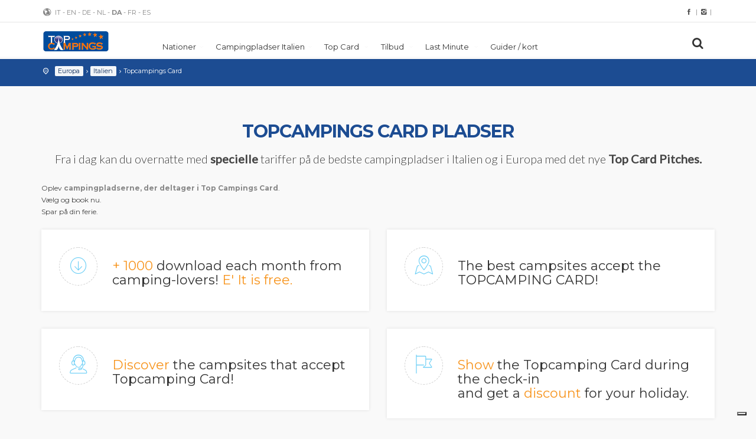

--- FILE ---
content_type: text/html; charset=UTF-8
request_url: https://www.topcampings.com/da/italien/topcard/pitch
body_size: 15367
content:
<!DOCTYPE html>
<!--[if IE 8]><html class="ie ie8"> <![endif]-->
<!--[if IE 9]><html class="ie ie9"> <![endif]-->
<html lang="da">
<head>
    <meta charset="utf-8">
<meta http-equiv="X-UA-Compatible" content="IE=edge">
<meta name="viewport" content="width=device-width, initial-scale=1">

<META NAME="DESCRIPTION" CONTENT="Tilmeld dig straks til Topcamping Card &nbsp;og benyt dig af de utrolige særtariffer til de bedste campingpladser i Europa. Opdag alle de fordele og de tilbud, som er forbeholdt dem, der har et Topcamping Card!">
<title>TopCampings Card 2021</title>
<META NAME="keywords" CONTENT="">

<meta http-equiv="Cache-control" content="public">
<meta http-equiv="Cache-Control" content="max-age=86400"/>
<meta http-equiv="Cache-Control" content="must-revalidate">

<meta name="robots" content="index,follow" />
<!-- Favicons-->
<link rel="shortcut icon" href="https://www.topcampings.com/images/favicon.ico" type="image/x-icon">
    <!-- Google web fonts -->
    <link href="https://fonts.googleapis.com/css?family=Gochi+Hand|Lato:300,400|Montserrat:400,400i,700,700i" rel="stylesheet">
    <!-- CSS -->
    <link href="https://www.topcampings.com/assets/css/base.css" rel="stylesheet">
    <!-- Range slider -->
    <link href="https://www.topcampings.com/assets/css/ion.rangeSlider.css" rel="stylesheet">
    <link href="https://www.topcampings.com/assets/css/ion.rangeSlider.skinFlat.css" rel="stylesheet">
    <link rel="stylesheet" type="text/css" href="//cdn.jsdelivr.net/npm/slick-carousel@1.8.1/slick/slick.css"/>
    <link rel="stylesheet" type="text/css" href="//cdn.jsdelivr.net/npm/slick-carousel@1.8.1/slick/slick-theme.css"/>
    <!-- Custom CSS -->
    <link href="https://www.topcampings.com/assets/css/custom.css?r=20" rel="stylesheet">
                <link href="https://www.topcampings.com/assets/layerslider/css/layerslider.css" rel="stylesheet">
        <!-- Custom Flaticon CSS -->
    <link href="https://www.topcampings.com/assets/css/skins/square/grey.css" rel="stylesheet">
    <link href="https://www.topcampings.com/assets/font/flaticon.css" rel="stylesheet">

    <link rel="canonical" href="https://www.topcampings.com/da/italien/topcard/pitch"/>
            <link rel="alternate" href="https://www.topcampings.com/it/italia/topcard/pitch" hreflang="it">
            <link rel="alternate" href="https://www.topcampings.com/en/italy/topcard/pitch" hreflang="en">
            <link rel="alternate" href="https://www.topcampings.com/de/italien/topcard/pitch" hreflang="de">
            <link rel="alternate" href="https://www.topcampings.com/nl/italie/topcard/pitch" hreflang="nl">
            <link rel="alternate" href="https://www.topcampings.com/fr/italie/topcard/pitch" hreflang="fr">
            <link rel="alternate" href="https://www.topcampings.com/es/italia/topcard/pitch" hreflang="es">
        
</head>

<body>
<!-- Global site tag (gtag.js) - Google Analytics 4 -->
<script type="text/plain" class="_iub_cs_activate" data-iub-purposes="4" async src="https://www.googletagmanager.com/gtag/js?id=G-B8RZ26D4NM"></script>
<script>
  window.dataLayer = window.dataLayer || [];
  function gtag(){dataLayer.push(arguments);}
  gtag('js', new Date());
  setTimeout("gtag('event', 'read')",15000);
  gtag('config', 'G-B8RZ26D4NM');
</script>
<!-- Global site tag (gtag.js) - Google Analytics 4 -->



<!--[if lte IE 8]>
<p class="chromeframe">You are using an <strong>outdated</strong> browser. Please <a href="http://browsehappy.com/">upgrade your browser</a>.</p>
<![endif]-->
<!-- End Preload -->

<div class="layer"></div>
<!-- Mobile menu overlay mask -->

<!-- Header================================================== -->
<header id="plain">
		<div id="top_line">
			<div class="container">
				<div class="row">
					<div class="col-md-6 col-sm-6 col-xs-6" id="lang_top">
                        <i class="icon-globe-1"></i>
                                                                                                                <a href="https://www.topcampings.com/it/italia/topcard/pitch">IT</a>
                                                                                                                -
                                                                                        <a href="https://www.topcampings.com/en/italy/topcard/pitch">EN</a>
                                                                                                                -
                                                                                        <a href="https://www.topcampings.com/de/italien/topcard/pitch">DE</a>
                                                                                                                -
                                                                                        <a href="https://www.topcampings.com/nl/italie/topcard/pitch">NL</a>
                                                                                                                -
                                                                                        <a href="https://www.topcampings.com/da/italien/topcard/pitch"><b>DA</b></a>
                                                                                                                -
                                                                                        <a href="https://www.topcampings.com/fr/italie/topcard/pitch">FR</a>
                                                                                                                -
                                                                                        <a href="https://www.topcampings.com/es/italia/topcard/pitch">ES</a>
                                                                        </div>
					<div class="col-md-6 col-sm-6 col-xs-6">
						<ul id="top_links">
							<li>
                                <a href="https://www.facebook.com/topcampingsCom/" target="_blank"><i class="icon-facebook"></i></a> |
                                <a href="https://www.instagram.com/topcampings/" target="_blank"><i class="icon-instagram"></i></a> |
							</li>
						</ul>
					</div>
				</div>
				<!-- End row -->
			</div>
			<!-- End container-->
		</div>
		<!-- End top line-->

    <div class="container">
        <div class="row">
            <div class="col-md-2 col-sm-2 col-xs-2">
                <div id="logo">
                    <a href="https://www.topcampings.com/da"><img src="https://www.topcampings.com/assets/images/logo-top.png" width="160" height="34" alt="Europe top Campings" data-retina="true" class="logo_normal">
                    </a>
                    <a href="https://www.topcampings.com/da"><img src="https://www.topcampings.com/assets/images/logo_sticky.png" width="160" height="34" alt="Europe top Campings" data-retina="true" class="logo_sticky">
                    </a>
                </div>
            </div>
            <nav class="col-md-10 col-sm-10 hidden-xs">
    <a class="cmn-toggle-switch cmn-toggle-switch__htx open_close" href="javascript:void(0);"><span>Menu mobile</span></a>
    <div class="main-menu">
        <div id="header_menu">
            <img src="/assets/images/logo_sticky.png" width="160" height="34" alt="Top Campings Europe" data-retina="true">
        </div>
        <a href="#" class="open_close" id="close_in"><i class="icon_set_1_icon-77"></i></a>
        <ul>
            <li class="submenu">
                <a href="javascript:void(0);" class="show-submenu">Nationer<i class="icon-down-open-mini"></i></a>
                <ul>
	                <li><a href="https://www.topcampings.com/da/europa"><b>Europa</b></a></li>
                                            <li class="active"><a href="https://www.topcampings.com/da/italien"><b>Italien</b></a></li>
                                            <li><a href="https://www.topcampings.com/da/spanien"><b>Spanien</b></a></li>
                                            <li><a href="https://www.topcampings.com/da/kroatien"><b>Kroatien</b></a></li>
                                            <li><a href="https://www.topcampings.com/da/tyskland"><b>Tyskland</b></a></li>
                                            <li><a href="https://www.topcampings.com/da/danmark"><b>Danmark</b></a></li>
                                            <li><a href="https://www.topcampings.com/da/belgien"><b>Belgien</b></a></li>
                                            <li><a href="https://www.topcampings.com/da/storbritannien-uk"><b>Storbritannien UK</b></a></li>
                                            <li><a href="https://www.topcampings.com/da/frankrig"><b>Frankrig</b></a></li>
                                            <li><a href="https://www.topcampings.com/da/luxembourg"><b>Luxembourg</b></a></li>
                                            <li><a href="https://www.topcampings.com/da/ostrig"><b>Østrig</b></a></li>
                                            <li><a href="https://www.topcampings.com/da/holland"><b>Holland</b></a></li>
                                            <li><a href="https://www.topcampings.com/da/sverige"><b>Sverige</b></a></li>
                                            <li><a href="https://www.topcampings.com/da/schweiz"><b>Schweiz</b></a></li>
                                            <li><a href="https://www.topcampings.com/da/ungarn"><b>Ungarn</b></a></li>
                                            <li><a href="https://www.topcampings.com/da/slovenien"><b>Slovenien</b></a></li>
                                            <li><a href="https://www.topcampings.com/da/portugal"><b>Portugal</b></a></li>
                                            <li><a href="https://www.topcampings.com/da/ireland"><b>Ireland</b></a></li>
                                            <li><a href="https://www.topcampings.com/da/greece"><b>Greece</b></a></li>
                                            <li><a href="https://www.topcampings.com/da/bosnia-and-herzegovina"><b>Bosnia and Herzegovina</b></a></li>
                                            <li><a href="https://www.topcampings.com/da/slovakia"><b>Slovakia</b></a></li>
                                            <li><a href="https://www.topcampings.com/da/poland"><b>Poland</b></a></li>
                                            <li><a href="https://www.topcampings.com/da/norway"><b>Norway</b></a></li>
                                            <li><a href="https://www.topcampings.com/da/finland"><b>Finland</b></a></li>
                                    </ul>
            </li>
	        
            <li class="submenu">
                <a href="javascript:void(0);" class="show-submenu">Campingpladser Italien<i class="icon-down-open-mini"></i></a>
                <ul>
                                                                                                        <li>
                                    <a href="https://www.topcampings.com/da/italien/campingpladser/abruzzo">
                                        <b>Campingpladser Abruzzo</b> (6)
                                    </a>
                                </li>
                                                                                                                <li>
                                    <a href="https://www.topcampings.com/da/italien/campingpladser/aostadalen">
                                        <b>Campingpladser Aostadalen</b> (2)
                                    </a>
                                </li>
                                                                                                                                                                    <li>
                                    <a href="https://www.topcampings.com/da/italien/campingpladser/calabrien">
                                        <b>Campingpladser Calabrien</b> (3)
                                    </a>
                                </li>
                                                                                                                <li>
                                    <a href="https://www.topcampings.com/da/italien/campingpladser/campania">
                                        <b>Campingpladser Campania</b> (4)
                                    </a>
                                </li>
                                                                                                                <li>
                                    <a href="https://www.topcampings.com/da/italien/campingpladser/emilia-romagna">
                                        <b>Campingpladser Emilia Romagna</b> (14)
                                    </a>
                                </li>
                                                                                                                <li>
                                    <a href="https://www.topcampings.com/da/italien/campingpladser/friuli-venezia-giulia">
                                        <b>Campingpladser Friuli Venezia Giulia</b> (5)
                                    </a>
                                </li>
                                                                                                                <li>
                                    <a href="https://www.topcampings.com/da/italien/campingpladser/lazio">
                                        <b>Campingpladser Lazio</b> (7)
                                    </a>
                                </li>
                                                                                                                <li>
                                    <a href="https://www.topcampings.com/da/italien/campingpladser/liguria">
                                        <b>Campingpladser Liguria</b> (5)
                                    </a>
                                </li>
                                                                                                                <li>
                                    <a href="https://www.topcampings.com/da/italien/campingpladser/lombardiet">
                                        <b>Campingpladser Lombardiet</b> (17)
                                    </a>
                                </li>
                                                                                                                <li>
                                    <a href="https://www.topcampings.com/da/italien/campingpladser/marche">
                                        <b>Campingpladser Marche</b> (11)
                                    </a>
                                </li>
                                                                                                                <li>
                                    <a href="https://www.topcampings.com/da/italien/campingpladser/piemonte">
                                        <b>Campingpladser Piemonte</b> (10)
                                    </a>
                                </li>
                                                                                                                <li>
                                    <a href="https://www.topcampings.com/da/italien/campingpladser/puglia">
                                        <b>Campingpladser Puglia</b> (11)
                                    </a>
                                </li>
                                                                                                                <li>
                                    <a href="https://www.topcampings.com/da/italien/campingpladser/san-marino">
                                        <b>Campingpladser San Marino</b> (1)
                                    </a>
                                </li>
                                                                                                                <li>
                                    <a href="https://www.topcampings.com/da/italien/campingpladser/sardinien">
                                        <b>Campingpladser Sardinien</b> (13)
                                    </a>
                                </li>
                                                                                                                <li>
                                    <a href="https://www.topcampings.com/da/italien/campingpladser/sicilien">
                                        <b>Campingpladser Sicilien</b> (6)
                                    </a>
                                </li>
                                                                                                                <li>
                                    <a href="https://www.topcampings.com/da/italien/campingpladser/toscana">
                                        <b>Campingpladser Toscana</b> (39)
                                    </a>
                                </li>
                                                                                                                <li>
                                    <a href="https://www.topcampings.com/da/italien/campingpladser/trentino-alto-adige">
                                        <b>Campingpladser Trentino Alto Adige</b> (19)
                                    </a>
                                </li>
                                                                                                                <li>
                                    <a href="https://www.topcampings.com/da/italien/campingpladser/umbrien">
                                        <b>Campingpladser Umbrien</b> (8)
                                    </a>
                                </li>
                                                                                                                <li>
                                    <a href="https://www.topcampings.com/da/italien/campingpladser/veneto">
                                        <b>Campingpladser Veneto</b> (51)
                                    </a>
                                </li>
                                                                                        </ul>
            </li>
            <li class="submenu">
                <a href="javascript:void(0);" class="show-submenu">Top Card <i class="icon-down-open-mini"></i></a>
                <ul>
                    <li class="active"><a href="https://www.topcampings.com/da/europa/topcard/pitch"><b>Top Card Pladser</b> (10)</a></li>
                    <li><a href="https://www.topcampings.com/da/europa/topcard/accomodation"><b>Top Card Indkvartering</b> (6)</a></li>
                </ul>
            </li>
            <li class="submenu">
                <a href="javascript:void(0);" class="show-submenu">Tilbud <i class="icon-down-open-mini"></i></a>
                <ul>
                                            <a href="https://www.topcampings.com/da/europa/offers-campings/januar">
                            <b>Tilbud Januar</b>
                        </a>
                                            <a href="https://www.topcampings.com/da/europa/offers-campings/februar">
                            <b>Tilbud Februar</b>
                        </a>
                                            <a href="https://www.topcampings.com/da/europa/offers-campings/marts">
                            <b>Tilbud Marts</b>
                        </a>
                                            <a href="https://www.topcampings.com/da/europa/offers-campings/april">
                            <b>Tilbud April</b>
                        </a>
                                            <a href="https://www.topcampings.com/da/europa/offers-campings/kan">
                            <b>Tilbud Kan</b>
                        </a>
                                    </ul>
            </li>
            <li class="submenu">
                <a href="javascript:void(0);" class="show-submenu">Last Minute <i class="icon-down-open-mini"></i></a>
                                <ul>
                                                                        <li>
                                                                    <a href="https://www.topcampings.com/da/italien/lastminutes-campingpladser/toscana">
                                        <b>Sidste minut Toscana</b> (1)
                                    </a>
                                                            </li>
                                                                                                <li>
                                                                    <a href="https://www.topcampings.com/da/italien/lastminutes-campingpladser/veneto">
                                        <b>Sidste minut Veneto</b> (1)
                                    </a>
                                                            </li>
                                                            </ul>
                            </li>
            <li class="submenu">
                <a href="https://www.topcampings.com/da/italien/guider" class="show-submenu">Guider / kort</a>
            </li>
                    </ul>
    </div><!-- End main-menu -->
    <ul id="top_tools">
        <li>
            <div class="dropdown dropdown-search">
                <a href="#" class="search-overlay-menu-btn" data-toggle="dropdown"><i class="icon-search"></i></a>
            </div>
        </li>
    </ul>
</nav>            <nav class="col-xs-10 hidden-sm hidden-md hidden-lg">
    <a class="cmn-toggle-switch cmn-toggle-switch__htx open_close" href="javascript:void(0);"><span>Menu mobile</span></a>
    <div class="main-menu">
        <div id="header_menu">
            <img src="/assets/images/logo_sticky.png" width="160" height="34" alt="Top Campings Europe" data-retina="true">
        </div>
        <a href="#" class="open_close" id="close_in"><i class="icon_set_1_icon-77"></i></a>
        <ul>
            <li class="submenu">
                <a class="show-submenu">Nationer<i class="icon-down-open-mini"></i></a>
                <ul>
	                <li><a href="https://www.topcampings.com/da/europa"><b>Europa</b></a></li>
                                            <li class="active"><a href="https://www.topcampings.com/da/italien"><b>Italien</b></a></li>
                                            <li><a href="https://www.topcampings.com/da/spanien"><b>Spanien</b></a></li>
                                            <li><a href="https://www.topcampings.com/da/kroatien"><b>Kroatien</b></a></li>
                                            <li><a href="https://www.topcampings.com/da/tyskland"><b>Tyskland</b></a></li>
                                            <li><a href="https://www.topcampings.com/da/danmark"><b>Danmark</b></a></li>
                                            <li><a href="https://www.topcampings.com/da/belgien"><b>Belgien</b></a></li>
                                            <li><a href="https://www.topcampings.com/da/storbritannien-uk"><b>Storbritannien UK</b></a></li>
                                            <li><a href="https://www.topcampings.com/da/frankrig"><b>Frankrig</b></a></li>
                                            <li><a href="https://www.topcampings.com/da/luxembourg"><b>Luxembourg</b></a></li>
                                            <li><a href="https://www.topcampings.com/da/ostrig"><b>Østrig</b></a></li>
                                            <li><a href="https://www.topcampings.com/da/holland"><b>Holland</b></a></li>
                                            <li><a href="https://www.topcampings.com/da/sverige"><b>Sverige</b></a></li>
                                            <li><a href="https://www.topcampings.com/da/schweiz"><b>Schweiz</b></a></li>
                                            <li><a href="https://www.topcampings.com/da/ungarn"><b>Ungarn</b></a></li>
                                            <li><a href="https://www.topcampings.com/da/slovenien"><b>Slovenien</b></a></li>
                                            <li><a href="https://www.topcampings.com/da/portugal"><b>Portugal</b></a></li>
                                            <li><a href="https://www.topcampings.com/da/ireland"><b>Ireland</b></a></li>
                                            <li><a href="https://www.topcampings.com/da/greece"><b>Greece</b></a></li>
                                            <li><a href="https://www.topcampings.com/da/bosnia-and-herzegovina"><b>Bosnia and Herzegovina</b></a></li>
                                            <li><a href="https://www.topcampings.com/da/slovakia"><b>Slovakia</b></a></li>
                                            <li><a href="https://www.topcampings.com/da/poland"><b>Poland</b></a></li>
                                            <li><a href="https://www.topcampings.com/da/norway"><b>Norway</b></a></li>
                                            <li><a href="https://www.topcampings.com/da/finland"><b>Finland</b></a></li>
                                    </ul>
            </li>
	        
            <li class="submenu">
                <a class="show-submenu">Campingpladser Italien<i class="icon-down-open-mini"></i></a>
                <ul>
                                                                                                    <li>
                                <a href="https://www.topcampings.com/da/italien/campingpladser/abruzzo">
                                    <b>Campingpladser Abruzzo</b> (6)
                                </a>
                            </li>
                                                                                                            <li>
                                <a href="https://www.topcampings.com/da/italien/campingpladser/aostadalen">
                                    <b>Campingpladser Aostadalen</b> (2)
                                </a>
                            </li>
                                                                                                            <li>
                                <a href="https://www.topcampings.com/da/italien/campingpladser/basilicata">
                                    <b>Campingpladser Basilicata</b> (1)
                                </a>
                            </li>
                                                                                                            <li>
                                <a href="https://www.topcampings.com/da/italien/campingpladser/calabrien">
                                    <b>Campingpladser Calabrien</b> (3)
                                </a>
                            </li>
                                                                                                            <li>
                                <a href="https://www.topcampings.com/da/italien/campingpladser/campania">
                                    <b>Campingpladser Campania</b> (4)
                                </a>
                            </li>
                                                                                                            <li>
                                <a href="https://www.topcampings.com/da/italien/campingpladser/emilia-romagna">
                                    <b>Campingpladser Emilia Romagna</b> (14)
                                </a>
                            </li>
                                                                                                            <li>
                                <a href="https://www.topcampings.com/da/italien/campingpladser/friuli-venezia-giulia">
                                    <b>Campingpladser Friuli Venezia Giulia</b> (5)
                                </a>
                            </li>
                                                                                                            <li>
                                <a href="https://www.topcampings.com/da/italien/campingpladser/lazio">
                                    <b>Campingpladser Lazio</b> (7)
                                </a>
                            </li>
                                                                                                            <li>
                                <a href="https://www.topcampings.com/da/italien/campingpladser/liguria">
                                    <b>Campingpladser Liguria</b> (5)
                                </a>
                            </li>
                                                                                                            <li>
                                <a href="https://www.topcampings.com/da/italien/campingpladser/lombardiet">
                                    <b>Campingpladser Lombardiet</b> (17)
                                </a>
                            </li>
                                                                                                            <li>
                                <a href="https://www.topcampings.com/da/italien/campingpladser/marche">
                                    <b>Campingpladser Marche</b> (11)
                                </a>
                            </li>
                                                                                                            <li>
                                <a href="https://www.topcampings.com/da/italien/campingpladser/piemonte">
                                    <b>Campingpladser Piemonte</b> (10)
                                </a>
                            </li>
                                                                                                            <li>
                                <a href="https://www.topcampings.com/da/italien/campingpladser/puglia">
                                    <b>Campingpladser Puglia</b> (11)
                                </a>
                            </li>
                                                                                                            <li>
                                <a href="https://www.topcampings.com/da/italien/campingpladser/san-marino">
                                    <b>Campingpladser San Marino</b> (1)
                                </a>
                            </li>
                                                                                                            <li>
                                <a href="https://www.topcampings.com/da/italien/campingpladser/sardinien">
                                    <b>Campingpladser Sardinien</b> (13)
                                </a>
                            </li>
                                                                                                            <li>
                                <a href="https://www.topcampings.com/da/italien/campingpladser/sicilien">
                                    <b>Campingpladser Sicilien</b> (6)
                                </a>
                            </li>
                                                                                                            <li>
                                <a href="https://www.topcampings.com/da/italien/campingpladser/toscana">
                                    <b>Campingpladser Toscana</b> (39)
                                </a>
                            </li>
                                                                                                            <li>
                                <a href="https://www.topcampings.com/da/italien/campingpladser/trentino-alto-adige">
                                    <b>Campingpladser Trentino Alto Adige</b> (19)
                                </a>
                            </li>
                                                                                                            <li>
                                <a href="https://www.topcampings.com/da/italien/campingpladser/umbrien">
                                    <b>Campingpladser Umbrien</b> (8)
                                </a>
                            </li>
                                                                                                            <li>
                                <a href="https://www.topcampings.com/da/italien/campingpladser/veneto">
                                    <b>Campingpladser Veneto</b> (51)
                                </a>
                            </li>
                                                                                        </ul>
            </li>
            <li class="submenu">
                <a class="show-submenu">Top Card <i class="icon-down-open-mini"></i></a>
                <ul>
                    <li class="active"><a href="https://www.topcampings.com/da/italien/topcard/pitch"><b>Top Card Piazzole</b> (10)</a></li>
                    <li><a href="https://www.topcampings.com/da/italien/topcard/accomodation"><b>Top Card Alloggi</b> (6)</a></li>
                </ul>
            </li>
            <li class="submenu">
                <a class="show-submenu">Tilbud <i class="icon-down-open-mini"></i></a>
                <ul>
                                            <a href="https://www.topcampings.com/da/europa/offers-campings/januar">
                            <b>Tilbud Januar</b>
                        </a>
                                            <a href="https://www.topcampings.com/da/europa/offers-campings/februar">
                            <b>Tilbud Februar</b>
                        </a>
                                            <a href="https://www.topcampings.com/da/europa/offers-campings/marts">
                            <b>Tilbud Marts</b>
                        </a>
                                            <a href="https://www.topcampings.com/da/europa/offers-campings/april">
                            <b>Tilbud April</b>
                        </a>
                                            <a href="https://www.topcampings.com/da/europa/offers-campings/kan">
                            <b>Tilbud Kan</b>
                        </a>
                                    </ul>
            </li>
            <li class="submenu">
                <a class="show-submenu">Last Minute <i class="icon-down-open-mini"></i></a>
                                <ul>
                                        <li>
                                                    <a href="https://www.topcampings.com/da/italien/lastminutes-campingpladser/toscana">
                                <b>Sidste minut Toscana</b> (1)
                            </a>
                                            </li>
                                        <li>
                                                    <a href="https://www.topcampings.com/da/italien/lastminutes-campingpladser/veneto">
                                <b>Sidste minut Veneto</b> (1)
                            </a>
                                            </li>
                                    </ul>
                            </li>
            <li class="submenu">
                <a href="https://www.topcampings.com/da/italien/guider" class="show-submenu">Guider / kort</a>
            </li>
                        <li class="submenu">
                <a class="show-submenu">Sprog <i class="icon-down-open-mini"></i></a>
                <ul>
                                                                        <li><a href="https://www.topcampings.com/it/italia/topcard/pitch">IT</a></li>
                                                                                                <li><a href="https://www.topcampings.com/en/italy/topcard/pitch">EN</a></li>
                                                                                                <li><a href="https://www.topcampings.com/de/italien/topcard/pitch">DE</a></li>
                                                                                                <li><a href="https://www.topcampings.com/nl/italie/topcard/pitch">NL</a></li>
                                                                                                <li class="active"><a href="https://www.topcampings.com/da/italien/topcard/pitch"><b>DA</b></a></li>
                                                                                                <li><a href="https://www.topcampings.com/fr/italie/topcard/pitch">FR</a></li>
                                                                                                <li><a href="https://www.topcampings.com/es/italia/topcard/pitch">ES</a></li>
                                                            </ul>
            </li>
        </ul>
    </div><!-- End main-menu -->
    <ul id="top_tools">
        <li>
            <div class="dropdown dropdown-search">
                <a href="#" class="search-overlay-menu-btn" data-toggle="dropdown"><i class="icon-search"></i></a>
            </div>
        </li>
    </ul>
</nav>        </div>
    </div>
    <!-- container -->
</header>
<!-- End Header -->
        <br />
    <br />
    <br />
    <br />
    <br />
<!-- End section -->

<main>
            <div id="position">
            <div class="container">
	<ul vocab="http://schema.org/" typeof="BreadcrumbList">
        <li property="itemListElement" typeof="ListItem">
        <a property="item" typeof="WebPage" href="https://www.topcampings.com/da" ><span property="name">Europa</span></a>
		<meta property="position" content="1">
        </li>
                    <li property="itemListElement" typeof="ListItem">
            <a property="item" typeof="WebPage" href="https://www.topcampings.com/da/italien"><span property="name">Italien</span></a>
			<meta property="position" content="2">
			</li>
                                    <li>
            <span property="name">Topcampings Card</span>
            </li>
        	</ul>
</div>        </div>
        <!-- Position -->
    
<!-- flaticon icone page size  -->
<style>
[class^="flaticon-"]:before, [class*=" flaticon-"]:before,
[class^="flaticon-"]:after, [class*=" flaticon-"]:after 
{ font-size: 22px; line-height: 22px; }
</style>

    <div class="container margin_60">

        <div class="main_title">
            <h2>TOPCAMPINGS CARD Pladser</h2>
            <br />
                            <p>Fra i dag kan du overnatte med&nbsp;<b>specielle</b>&nbsp;tariffer på de bedste campingpladser i Italien og i Europa med det nye&nbsp;<b>Top Card&nbsp;</b><b>Pitches</b><b>.</b></p>
                    </div>

        Oplev <strong><a href="#prime-list">campingpladserne, der deltager i Top Campings Card</a></strong>.<br />Vælg og book nu.<br />Spar på din ferie.<br />&nbsp;
            <div class="row">
            <div class="col-lg-6 wow fadeIn" data-wow-delay="0.1s">
                <div class="feature">
                    <i class="pe-7s-bottom-arrow"></i>
                    <h3><span>+ 1000 </span> download each month from camping-lovers! <span>E' It is free.</span></h3>
                    <p></p>
                </div>
            </div>
            <div class="col-lg-6 wow fadeIn" data-wow-delay="0.2s">
                <div class="feature">
                    <i class="icon_set_1_icon-41"></i>
                    <h3>The best campsites accept the TOPCAMPING CARD!</h3>
                    <p></p>
                </div>
            </div>
        </div>
        <div class="row">
            <div class="col-lg-6 wow fadeIn" data-wow-delay="0.3s">
                <div class="feature">
                    <i class="icon_set_1_icon-57"></i>
                    <a href="#link_campeggi_list"><h3><span>Discover</span> the campsites that accept Topcamping Card!</h3></a>
                    <p></p>
                </div>
            </div>
            <div class="col-lg-6 wow fadeIn" data-wow-delay="0.4s">
                <div class="feature">
                    <i class="icon_set_1_icon-61"></i>
                    <h3><span>Show </span> the Topcamping Card during the check-in<br> and get a <span>discount</span> for your holiday.</h3>
                </div>
            </div>
        </div>
        <hr>
<div class="row">
                <div class="col-md-6 col-sm-6 text-center topcard-page">
                                    <a href="#" class="btn-download-topcard" data-type="pitch">
                                                        <img rel="preload" src="https://www.topcampings.com/assets/images/topcard_2025/topcard_fronte_2025_pitch_da.png" alt="Topcard Pladser" class="img-responsive laptop" width="320" height="">
                        </a>

                        <h3>
                            <a href="https://www.topcampings.com/da/europa/topcard/pitch#form" onclick="ga('send', 'event', 'Topcard->click-home-page', 'Click', 'Click home page pitch');" class="btn_1 link-orange">Download</a>
                            FORESPØRG OM DIT GRATIS TOPCAMPINGS CARD!                            -
                            Pladser                        </h3>
                                                
        </div>
                 <p id="form"><br />&nbsp;</p>
         <div class="col-md-6 col-sm-6">
            <div class="message-review">
            </div>
            <form method="post" action="https://www.topcampings.com/api/subscribeTopcard" id="subscribe-newsletter">
                <input type="hidden" name="lang_code" value="da" />
                <input type="hidden" name="type" value="pitch" />
                <div class="row">
	                <br>
                                        <div class="col-md-6">
                        <div class="form-group">
                            <input name="firstname" type="text" placeholder="Navn" class="form-control required">
                        </div>
                    </div>
                    <div class="col-md-6">
                        <div class="form-group">
                            <input name="lastname" type="text" placeholder="Efternavn" class="form-control required">
                        </div>
                    </div>
                    <div class="col-md-6">
                        <div class="form-group">
                            <input name="email" type="email" placeholder="E-Mail" class="form-control required">
                        </div>
                    </div>
                    <div class="col-md-6">
                        <div class="form-group">
                            <select  class="form-control required" name="stato" id="stato" select-value="">
    <option value="">Nation</option>
    <option value="Italy">Italy</option>
    <option value="Germany">Germany</option>
    <option value="Switzerland">Switzerland</option>
    <option value="Austria">Austria</option>
    <option value="Netherlands">Netherlands (Holland, Europe)</option>
    <option value="Denmark" selected=&quot;selected&quot;>Denmark</option>
    <option value="United Kingdom">United Kingdom</option>
    <option value="France">France</option>
    <option value="Poland">Poland</option>
    <option value="Spain">Spain</option>
    <option value="Belgium">Belgium</option>
    <option value="Ireland">Ireland</option>
    <option value="">---</option>
    <option value="Afganistan">Afghanistan</option>
    <option value="Albania">Albania</option>
    <option value="Algeria">Algeria</option>
    <option value="American Samoa">American Samoa</option>
    <option value="Andorra">Andorra</option>
    <option value="Angola">Angola</option>
    <option value="Anguilla">Anguilla</option>
    <option value="Antigua &amp; Barbuda">Antigua &amp; Barbuda</option>
    <option value="Argentina">Argentina</option>
    <option value="Armenia">Armenia</option>
    <option value="Aruba">Aruba</option>
    <option value="Australia">Australia</option>
    <option value="Austria">Austria</option>
    <option value="Azerbaijan">Azerbaijan</option>
    <option value="Bahamas">Bahamas</option>
    <option value="Bahrain">Bahrain</option>
    <option value="Bangladesh">Bangladesh</option>
    <option value="Barbados">Barbados</option>
    <option value="Belarus">Belarus</option>
    <option value="Belgium">Belgium</option>
    <option value="Belize">Belize</option>
    <option value="Benin">Benin</option>
    <option value="Bermuda">Bermuda</option>
    <option value="Bhutan">Bhutan</option>
    <option value="Bolivia">Bolivia</option>
    <option value="Bonaire">Bonaire</option>
    <option value="Bosnia &amp; Herzegovina">Bosnia &amp; Herzegovina</option>
    <option value="Botswana">Botswana</option>
    <option value="Brazil">Brazil</option>
    <option value="Brunei">Brunei</option>
    <option value="Bulgaria">Bulgaria</option>
    <option value="Burkina Faso">Burkina Faso</option>
    <option value="Burundi">Burundi</option>
    <option value="Cambodia">Cambodia</option>
    <option value="Cameroon">Cameroon</option>
    <option value="Canada">Canada</option>
    <option value="Canary Islands">Canary Islands</option>
    <option value="Cape Verde">Cape Verde</option>
    <option value="Cayman Islands">Cayman Islands</option>
    <option value="Central African Republic">Central African Republic</option>
    <option value="Chad">Chad</option>
    <option value="Channel Islands">Channel Islands</option>
    <option value="Chile">Chile</option>
    <option value="China">China</option>
    <option value="Christmas Island">Christmas Island</option>
    <option value="Cocos Island">Cocos Island</option>
    <option value="Colombia">Colombia</option>
    <option value="Comoros">Comoros</option>
    <option value="Congo">Congo</option>
    <option value="Cook Islands">Cook Islands</option>
    <option value="Costa Rica">Costa Rica</option>
    <option value="Cote DIvoire">Cote D'Ivoire</option>
    <option value="Croatia">Croatia</option>
    <option value="Cuba">Cuba</option>
    <option value="Curaco">Curacao</option>
    <option value="Cyprus">Cyprus</option>
    <option value="Czech Republic">Czech Republic</option>
    <option value="Denmark">Denmark</option>
    <option value="Djibouti">Djibouti</option>
    <option value="Dominica">Dominica</option>
    <option value="Dominican Republic">Dominican Republic</option>
    <option value="East Timor">East Timor</option>
    <option value="Ecuador">Ecuador</option>
    <option value="Egypt">Egypt</option>
    <option value="El Salvador">El Salvador</option>
    <option value="Equatorial Guinea">Equatorial Guinea</option>
    <option value="Eritrea">Eritrea</option>
    <option value="Estonia">Estonia</option>
    <option value="Ethiopia">Ethiopia</option>
    <option value="Falkland Islands">Falkland Islands</option>
    <option value="Faroe Islands">Faroe Islands</option>
    <option value="Fiji">Fiji</option>
    <option value="Finland">Finland</option>
    <option value="France">France</option>
    <option value="French Guiana">French Guiana</option>
    <option value="French Polynesia">French Polynesia</option>
    <option value="French Southern Ter">French Southern Ter</option>
    <option value="Gabon">Gabon</option>
    <option value="Gambia">Gambia</option>
    <option value="Georgia">Georgia</option>
    <option value="Germany">Germany</option>
    <option value="Ghana">Ghana</option>
    <option value="Gibraltar">Gibraltar</option>
    <option value="Great Britain">Great Britain</option>
    <option value="Greece">Greece</option>
    <option value="Greenland">Greenland</option>
    <option value="Grenada">Grenada</option>
    <option value="Guadeloupe">Guadeloupe</option>
    <option value="Guam">Guam</option>
    <option value="Guatemala">Guatemala</option>
    <option value="Guinea">Guinea</option>
    <option value="Guyana">Guyana</option>
    <option value="Haiti">Haiti</option>
    <option value="Hawaii">Hawaii</option>
    <option value="Honduras">Honduras</option>
    <option value="Hong Kong">Hong Kong</option>
    <option value="Hungary">Hungary</option>
    <option value="Iceland">Iceland</option>
    <option value="India">India</option>
    <option value="Indonesia">Indonesia</option>
    <option value="Iran">Iran</option>
    <option value="Iraq">Iraq</option>
    <option value="Ireland">Ireland</option>
    <option value="Isle of Man">Isle of Man</option>
    <option value="Israel">Israel</option>
    <option value="Italy">Italy</option>
    <option value="Jamaica">Jamaica</option>
    <option value="Japan">Japan</option>
    <option value="Jordan">Jordan</option>
    <option value="Kazakhstan">Kazakhstan</option>
    <option value="Kenya">Kenya</option>
    <option value="Kiribati">Kiribati</option>
    <option value="Korea North">Korea North</option>
    <option value="Korea Sout">Korea South</option>
    <option value="Kuwait">Kuwait</option>
    <option value="Kyrgyzstan">Kyrgyzstan</option>
    <option value="Laos">Laos</option>
    <option value="Latvia">Latvia</option>
    <option value="Lebanon">Lebanon</option>
    <option value="Lesotho">Lesotho</option>
    <option value="Liberia">Liberia</option>
    <option value="Libya">Libya</option>
    <option value="Liechtenstein">Liechtenstein</option>
    <option value="Lithuania">Lithuania</option>
    <option value="Luxembourg">Luxembourg</option>
    <option value="Macau">Macau</option>
    <option value="Macedonia">Macedonia</option>
    <option value="Madagascar">Madagascar</option>
    <option value="Malaysia">Malaysia</option>
    <option value="Malawi">Malawi</option>
    <option value="Maldives">Maldives</option>
    <option value="Mali">Mali</option>
    <option value="Malta">Malta</option>
    <option value="Marshall Islands">Marshall Islands</option>
    <option value="Martinique">Martinique</option>
    <option value="Mauritania">Mauritania</option>
    <option value="Mauritius">Mauritius</option>
    <option value="Mayotte">Mayotte</option>
    <option value="Mexico">Mexico</option>
    <option value="Midway Islands">Midway Islands</option>
    <option value="Moldova">Moldova</option>
    <option value="Monaco">Monaco</option>
    <option value="Mongolia">Mongolia</option>
    <option value="Montserrat">Montserrat</option>
    <option value="Morocco">Morocco</option>
    <option value="Mozambique">Mozambique</option>
    <option value="Myanmar">Myanmar</option>
    <option value="Nambia">Nambia</option>
    <option value="Nauru">Nauru</option>
    <option value="Nepal">Nepal</option>
    <option value="Netherland Antilles">Netherland Antilles</option>
    <option value="Netherlands">Netherlands (Holland, Europe)</option>
    <option value="Nevis">Nevis</option>
    <option value="New Caledonia">New Caledonia</option>
    <option value="New Zealand">New Zealand</option>
    <option value="Nicaragua">Nicaragua</option>
    <option value="Niger">Niger</option>
    <option value="Nigeria">Nigeria</option>
    <option value="Niue">Niue</option>
    <option value="Norfolk Island">Norfolk Island</option>
    <option value="Norway">Norway</option>
    <option value="Oman">Oman</option>
    <option value="Pakistan">Pakistan</option>
    <option value="Palau Island">Palau Island</option>
    <option value="Palestine">Palestine</option>
    <option value="Panama">Panama</option>
    <option value="Papua New Guinea">Papua New Guinea</option>
    <option value="Paraguay">Paraguay</option>
    <option value="Peru">Peru</option>
    <option value="Phillipines">Philippines</option>
    <option value="Pitcairn Island">Pitcairn Island</option>
    <option value="Poland">Poland</option>
    <option value="Portugal">Portugal</option>
    <option value="Puerto Rico">Puerto Rico</option>
    <option value="Qatar">Qatar</option>
    <option value="Republic of Montenegro">Republic of Montenegro</option>
    <option value="Republic of Serbia">Republic of Serbia</option>
    <option value="Reunion">Reunion</option>
    <option value="Romania">Romania</option>
    <option value="Russia">Russia</option>
    <option value="Rwanda">Rwanda</option>
    <option value="St Barthelemy">St Barthelemy</option>
    <option value="St Eustatius">St Eustatius</option>
    <option value="St Helena">St Helena</option>
    <option value="St Kitts-Nevis">St Kitts-Nevis</option>
    <option value="St Lucia">St Lucia</option>
    <option value="St Maarten">St Maarten</option>
    <option value="St Pierre &amp; Miquelon">St Pierre &amp; Miquelon</option>
    <option value="St Vincent &amp; Grenadines">St Vincent &amp; Grenadines</option>
    <option value="Saipan">Saipan</option>
    <option value="Samoa">Samoa</option>
    <option value="Samoa American">Samoa American</option>
    <option value="San Marino">San Marino</option>
    <option value="Sao Tome &amp; Principe">Sao Tome &amp; Principe</option>
    <option value="Saudi Arabia">Saudi Arabia</option>
    <option value="Senegal">Senegal</option>
    <option value="Serbia">Serbia</option>
    <option value="Seychelles">Seychelles</option>
    <option value="Sierra Leone">Sierra Leone</option>
    <option value="Singapore">Singapore</option>
    <option value="Slovakia">Slovakia</option>
    <option value="Slovenia">Slovenia</option>
    <option value="Solomon Islands">Solomon Islands</option>
    <option value="Somalia">Somalia</option>
    <option value="South Africa">South Africa</option>
    <option value="Spain">Spain</option>
    <option value="Sri Lanka">Sri Lanka</option>
    <option value="Sudan">Sudan</option>
    <option value="Suriname">Suriname</option>
    <option value="Swaziland">Swaziland</option>
    <option value="Sweden">Sweden</option>
    <option value="Switzerland">Switzerland</option>
    <option value="Syria">Syria</option>
    <option value="Tahiti">Tahiti</option>
    <option value="Taiwan">Taiwan</option>
    <option value="Tajikistan">Tajikistan</option>
    <option value="Tanzania">Tanzania</option>
    <option value="Thailand">Thailand</option>
    <option value="Togo">Togo</option>
    <option value="Tokelau">Tokelau</option>
    <option value="Tonga">Tonga</option>
    <option value="Trinidad &amp; Tobago">Trinidad &amp; Tobago</option>
    <option value="Tunisia">Tunisia</option>
    <option value="Turkey">Turkey</option>
    <option value="Turkmenistan">Turkmenistan</option>
    <option value="Turks &amp; Caicos Is">Turks &amp; Caicos Is</option>
    <option value="Tuvalu">Tuvalu</option>
    <option value="Uganda">Uganda</option>
    <option value="Ukraine">Ukraine</option>
    <option value="United Arab Erimates">United Arab Emirates</option>
    <option value="United Kingdom">United Kingdom</option>
    <option value="United States of America">United States of America</option>
    <option value="Uraguay">Uruguay</option>
    <option value="Uzbekistan">Uzbekistan</option>
    <option value="Vanuatu">Vanuatu</option>
    <option value="Vatican City State">Vatican City State</option>
    <option value="Venezuela">Venezuela</option>
    <option value="Vietnam">Vietnam</option>
    <option value="Virgin Islands (Brit)">Virgin Islands (Brit)</option>
    <option value="Virgin Islands (USA)">Virgin Islands (USA)</option>
    <option value="Wake Island">Wake Island</option>
    <option value="Wallis &amp; Futana Is">Wallis &amp; Futana Is</option>
    <option value="Yemen">Yemen</option>
    <option value="Zaire">Zaire</option>
    <option value="Zambia">Zambia</option>
    <option value="Zimbabwe">Zimbabwe</option>
</select>                        </div>
                    </div>
                    <div class="form-group col-md-12">
                        Read our                         <a href="https://www.topcampings.com/da/europa/sider/privacy" target="blank" style="text-decoration: underline">Privacy Policy, Cookie Policy, Vilkår og betingelser</a>
                    </div>
                    <div class="form-group col-md-12">
                        <label for="autorizzo" class="control-label">
                            <input type="checkbox" class="required" id="autorizzo" name="autorizzo" value="1" />
                            I have read and understood the Privacy Policy, Cookie Policy, Vilkår og betingelser                        </label>
                    </div>
                    <div class="form-group col-md-12">
                        <label for="autorizzo_prestazioni" class="control-label">
                            <input type="checkbox" class="required" id="autorizzo_prestazioni" name="autorizzo_prestazioni" value="1" />
                            Provision of the services requested on the reference website                        </label>
                    </div>
                </div>
                <br />
                                    <input type="submit" value="Download" onclick="ga('send', 'event', 'Topcard->download', 'Click', 'Download Topcard');"  class="btn_1 medium" id="submit-review">
                            </form>
        </div>
    </div>
<a name="inizio-lista"></a>
    </div>
            <div class="container margin_60">
            <div class="collapse" id="collapseMap">
                <div id="map" class="map"></div>
            </div>

            <div id="link_campeggi_list"></div>
            <!-- End Map -->

            <div class="container margin_30">
                <div class="row">
                    <aside class="col-lg-3 col-md-3">
    <p>
        <a class="btn_map" data-toggle="collapse" href="#collapseMap" aria-expanded="false" aria-controls="collapseMap" data-text-swap="luk kortet" data-text-original="Vis på kortet">Vis på kortet</a>
    </p>

    <div id="filters_col">
        <a data-toggle="collapse" href="#collapseFilters" aria-expanded="false" aria-controls="collapseFilters" id="filters_col_bt"><i class="icon_set_1_icon-65"></i>Søg filtre  <i class="icon-plus-1 pull-right"></i></a>
        <div class="collapse in" id="collapseFilters">
                            <div class="filter_type">
                    <h6>Regioner</h6>
                    <ul>
                                                                                    <li>
                                    <label>
                                        <input type="checkbox" name="toscana" value="1" rel="regione"   >
                                        Toscana
                                        (2)
                                    </label>
                                </li>
                                                                                                                <li>
                                    <label>
                                        <input type="checkbox" name="sicilien" value="1" rel="regione"   >
                                        Sicilien
                                        (1)
                                    </label>
                                </li>
                                                                                                                <li>
                                    <label>
                                        <input type="checkbox" name="puglia" value="1" rel="regione"   >
                                        Puglia
                                        (1)
                                    </label>
                                </li>
                                                                                                                <li>
                                    <label>
                                        <input type="checkbox" name="lombardiet" value="1" rel="regione"   >
                                        Lombardiet
                                        (1)
                                    </label>
                                </li>
                                                                                                                <li>
                                    <label>
                                        <input type="checkbox" name="friuli-venezia-giulia" value="1" rel="regione"   >
                                        Friuli Venezia Giulia
                                        (2)
                                    </label>
                                </li>
                                                                                                                <li>
                                    <label>
                                        <input type="checkbox" name="calabrien" value="1" rel="regione"   >
                                        Calabrien
                                        (1)
                                    </label>
                                </li>
                                                                                                                <li>
                                    <label>
                                        <input type="checkbox" name="trentino-alto-adige" value="1" rel="regione"   >
                                        Trentino Alto Adige
                                        (1)
                                    </label>
                                </li>
                                                                        </ul>
                </div>
                                                                        
                
        </div>
        <!--End collapse -->
    </div>
</aside>
<!--End aside -->
                    <div class="col-lg-9 col-md-8">
                        <div id="tools">
                            <div class="row">
                                <div class="col-md-6 col-sm-6">
                                    <div id="results-count">fundet 9 resultater</div>
                                </div>
                                <div class="col-md-6 col-sm-6 pull-right hidden-xs text-right">
                                    <a href="#" class="bt_filters style_grid"><i class="icon-th"></i></a>
                                    <a href="#" class="bt_filters style_list"><i class="icon-list"></i></a>
                                </div>
                            </div>
                        </div>
                        <!--End tools -->
                        <div id="structure-list">
                                                                                                <div class="strip_all_tour_list wow fadeIn" data-wow-delay="0.1s">
    <div class="row">
        <div class="col-lg-4 col-md-4 col-sm-4">
                    <div class="ribbon_3 popular"><span>TopCard</span>
            </div>
                    <div class="img_list">
                <a href="https://www.topcampings.com/da/italien/camping/735/lago-levico-camping-village?topcard=1"
	                onclick="ga('send', 'event', 'Lista->Vai-Scheda-(immagine)', 'Click', 'id=735');" >
                                            <img src="https://www.topcampings.com/img/21501/500/330/lago-levico-camping-village.jpg"
                             alt="Lago Levico Camping Village" />
                                        <div class="short_info"></div>
                </a>
            </div>
        </div>
        <div class="clearfix visible-xs-block"></div>
        <div class="col-lg-6 col-md-6 col-sm-6">
            <div class="tour_list_desc">
                <div class="score">
                                            Italien
                                                                /
                        Trentino Alto Adige
                                                                /
                        Trento
                                    </div>
                <div class="rating">
                                                                        <i class="icon-star voted"></i>
                                                                                                <i class="icon-star voted"></i>
                                                                                                <i class="icon-star voted"></i>
                                                                                                <i class="icon-star voted"></i>
                                                                                                        </div>
<div class="stelle-adac"><img src="/images/adac.png">&nbsp;&nbsp;<span class="rating"><i style="font-size:12px;" class="icon-star voted"></i>&nbsp;<i style="font-size:12px;" class="icon-star voted"></i>&nbsp;<i style="font-size:12px;" class="icon-star voted"></i>&nbsp;<i style="font-size:12px;" class="icon-star voted"></i>&nbsp;<i style="font-size:12px;" class="icon-star voted"></i>&nbsp;</span></div><div class="stelle-anwb"><img src="/images/anwb.png">&nbsp;&nbsp;<span class="rating"><i style="font-size:12px;" class="icon-star voted"></i>&nbsp;<i style="font-size:12px;" class="icon-star voted"></i>&nbsp;<i style="font-size:12px;" class="icon-star voted"></i>&nbsp;<i style="font-size:12px;" class="icon-star voted"></i>&nbsp;<i style="font-size:12px;" class="icon-star-half voted"></i>&nbsp;</span></div>                <h3>
                    <a href="https://www.topcampings.com/da/italien/camping/735/lago-levico-camping-village?topcard=1"
	                onclick="ga('send', 'event', 'Lista->Vai-Scheda-(nome)', 'Click', 'id=735');" >
                        <strong>Lago Levico Camping Village</strong>
                    </a>
                </h3>
                                    <p>
                                                                                                                        TOPCARD PITCH
                            <br />
                            <br />
                                                                            Dette tilbud er gældende fra <b>18-04-2025</b>
                        op <b>31-05-2025</b>
                        <br />
                                                                    Dette tilbud er gældende fra <b>13-09-2025</b>
                        op <b>12-10-2025</b>
                        <br />
                                                                    Dette tilbud er gældende fra <b>22-06-2025</b>
                        op <b>05-07-2025</b>
                        <br />
                                        </p>
                            </div>
        </div>
        <div class="col-lg-2 col-md-2 col-sm-2">
            <div class="price_list">
                <div>
                                                                                                                                                                                                                                                                    <small>STARTING FROM</small>
                                                                                    <sup>&euro;</sup>23
                        <span class="normal_price_list"></span>
                        <small>TOPCARD</small>
                                        <p>
                        <a href="https://www.topcampings.com/da/italien/camping/735/lago-levico-camping-village?topcard=1" class="btn_1"
						onclick="ga('send', 'event', 'Lista->Vai-Scheda-(dettaglio)', 'Click', 'id=735');" >Detaljer</a>
                    </p>
                    <p><br />
                        <a href="https://www.topcampings.com/da/italien/camping/735/lago-levico-camping-village#bookingAnchor" class="btn_1" style="background-color:#1c4c92"
						onclick="ga('send', 'event', 'Lista->Vai-Scheda-(booking)', 'Click', 'id=735');" >Book nu</a>
                    </p>
                   
                </div>
            </div>
        </div>
    </div>
</div>
                                                                    <div class="strip_all_tour_list wow fadeIn" data-wow-delay="0.1s">
    <div class="row">
        <div class="col-lg-4 col-md-4 col-sm-4">
                    <div class="ribbon_3 popular"><span>TopCard</span>
            </div>
                    <div class="img_list">
                <a href="https://www.topcampings.com/da/italien/camping/871/camping-village-baia-azzurra?topcard=1"
	                onclick="ga('send', 'event', 'Lista->Vai-Scheda-(immagine)', 'Click', 'id=871');" >
                                            <img src="https://www.topcampings.com/img/22355/500/330/camping-village-baia-azzurra.jpg"
                             alt="Camping Village Baia Azzurra" />
                                        <div class="short_info"></div>
                </a>
            </div>
        </div>
        <div class="clearfix visible-xs-block"></div>
        <div class="col-lg-6 col-md-6 col-sm-6">
            <div class="tour_list_desc">
                <div class="score">
                                            Italien
                                                                /
                        Toscana
                                                                /
                        Grosseto
                                    </div>
                <div class="rating">
                                                                        <i class="icon-star voted"></i>
                                                                                                <i class="icon-star voted"></i>
                                                                                                <i class="icon-star voted"></i>
                                                                                                <i class="icon-star voted"></i>
                                                                                                        </div>
<div class="stelle-adac"><img src="/images/adac.png">&nbsp;&nbsp;<span class="rating"><i style="font-size:12px;" class="icon-star voted"></i>&nbsp;<i style="font-size:12px;" class="icon-star voted"></i>&nbsp;<i style="font-size:12px;" class="icon-star voted"></i>&nbsp;<i style="font-size:12px;" class="icon-star voted"></i>&nbsp;<i style="font-size:12px;" class="icon-star voted"></i>&nbsp;<img height="30px" src="/images/adac-super-big.png" alt="ADAC Superplatz" title="ADAC Superplatz"></span></div><div class="stelle-anwb"><img src="/images/anwb.png">&nbsp;&nbsp;<span class="rating"><i style="font-size:12px;" class="icon-star voted"></i>&nbsp;<i style="font-size:12px;" class="icon-star voted"></i>&nbsp;<i style="font-size:12px;" class="icon-star voted"></i>&nbsp;<i style="font-size:12px;" class="icon-star voted"></i>&nbsp;<i style="font-size:12px;" class="icon-star voted"></i>&nbsp;<img height="30px" src="/images/anwb-super-big.png" alt="ANWB Best Camping" title="ANWB Best Camping"></span></div>                <h3>
                    <a href="https://www.topcampings.com/da/italien/camping/871/camping-village-baia-azzurra?topcard=1"
	                onclick="ga('send', 'event', 'Lista->Vai-Scheda-(nome)', 'Click', 'id=871');" >
                        <strong>Camping Village Baia Azzurra</strong>
                    </a>
                </h3>
                                    <p>
                                                                                                                        TOPCARD PITCH
                            <br />
                            <br />
                                                                            Dette tilbud er gældende fra <b>12-04-2025</b>
                        op <b>30-05-2025</b>
                        <br />
                                                                    Dette tilbud er gældende fra <b>15-09-2025</b>
                        op <b>01-11-2025</b>
                        <br />
                                        </p>
                            </div>
        </div>
        <div class="col-lg-2 col-md-2 col-sm-2">
            <div class="price_list">
                <div>
                                                                                                                                                                                                                                                <sup>&euro;</sup>25
                        <span class="normal_price_list"></span>
                        <small>TOPCARD</small>
                                        <p>
                        <a href="https://www.topcampings.com/da/italien/camping/871/camping-village-baia-azzurra?topcard=1" class="btn_1"
						onclick="ga('send', 'event', 'Lista->Vai-Scheda-(dettaglio)', 'Click', 'id=871');" >Detaljer</a>
                    </p>
                    <p><br />
                        <a href="https://www.topcampings.com/da/italien/camping/871/camping-village-baia-azzurra#disponibilitaAnchor" class="btn_1" style="background-color:#1c4c92"
						onclick="ga('send', 'event', 'Lista->Vai-Scheda-(disponibilita)', 'Click', 'id=871');" >Disponibilitetsskema</a>
                    </p>
                </div>
            </div>
        </div>
    </div>
</div>
                                                                    <div class="strip_all_tour_list wow fadeIn" data-wow-delay="0.1s">
    <div class="row">
        <div class="col-lg-4 col-md-4 col-sm-4">
                    <div class="ribbon_3 popular"><span>TopCard</span>
            </div>
                    <div class="img_list">
                <a href="https://www.topcampings.com/da/italien/camping/713/camping-village-europa-silvella?topcard=1"
	                onclick="ga('send', 'event', 'Lista->Vai-Scheda-(immagine)', 'Click', 'id=713');" >
                                            <img src="https://www.topcampings.com/img/23683/500/330/camping-village-europa-silvella.jpg"
                             alt="Camping Village Europa Silvella" />
                                        <div class="short_info"></div>
                </a>
            </div>
        </div>
        <div class="clearfix visible-xs-block"></div>
        <div class="col-lg-6 col-md-6 col-sm-6">
            <div class="tour_list_desc">
                <div class="score">
                                            Italien
                                                                /
                        Lombardiet
                                                                /
                        Brescia
                                    </div>
                <div class="rating">
                                                                        <i class="icon-star voted"></i>
                                                                                                <i class="icon-star voted"></i>
                                                                                                <i class="icon-star voted"></i>
                                                                                                <i class="icon-star voted"></i>
                                                                                                <i class="icon-star voted"></i>
                                                            </div>
<div class="stelle-adac"><img src="/images/adac.png">&nbsp;&nbsp;<span class="rating"><i style="font-size:12px;" class="icon-star voted"></i>&nbsp;<i style="font-size:12px;" class="icon-star voted"></i>&nbsp;<i style="font-size:12px;" class="icon-star voted"></i>&nbsp;<i style="font-size:12px;" class="icon-star voted"></i>&nbsp;<i style="font-size:12px;" class="icon-star-half voted"></i>&nbsp;</span></div><div class="stelle-anwb"><img src="/images/anwb.png">&nbsp;&nbsp;<span class="rating"><i style="font-size:12px;" class="icon-star voted"></i>&nbsp;<i style="font-size:12px;" class="icon-star voted"></i>&nbsp;<i style="font-size:12px;" class="icon-star voted"></i>&nbsp;<i style="font-size:12px;" class="icon-star voted"></i>&nbsp;<i style="font-size:12px;" class="icon-star-half voted"></i>&nbsp;</span></div>                <h3>
                    <a href="https://www.topcampings.com/da/italien/camping/713/camping-village-europa-silvella?topcard=1"
	                onclick="ga('send', 'event', 'Lista->Vai-Scheda-(nome)', 'Click', 'id=713');" >
                        <strong>Camping Village Europa Silvella</strong>
                    </a>
                </h3>
                                    <p>
                                                                                                                        TOPCARD PITCH
                            <br />
                            <br />
                                                                            Dette tilbud er gældende fra <b>26-03-2026</b>
                        op <b>03-04-2026</b>
                        <br />
                                                                    Dette tilbud er gældende fra <b>08-04-2026</b>
                        op <b>13-05-2026</b>
                        <br />
                                                                    Dette tilbud er gældende fra <b>08-06-2026</b>
                        op <b>04-07-2026</b>
                        <br />
                                                                    Dette tilbud er gældende fra <b>31-08-2026</b>
                        op <b>12-10-2026</b>
                        <br />
                                        </p>
                            </div>
        </div>
        <div class="col-lg-2 col-md-2 col-sm-2">
            <div class="price_list">
                <div>
                                                                                                                                                                                                                                                                                                                                                                        <sup>&euro;</sup>28
                        <span class="normal_price_list"></span>
                        <small>TOPCARD</small>
                                        <p>
                        <a href="https://www.topcampings.com/da/italien/camping/713/camping-village-europa-silvella?topcard=1" class="btn_1"
						onclick="ga('send', 'event', 'Lista->Vai-Scheda-(dettaglio)', 'Click', 'id=713');" >Detaljer</a>
                    </p>
                    <p><br />
                        <a href="https://www.topcampings.com/da/italien/camping/713/camping-village-europa-silvella#disponibilitaAnchor" class="btn_1" style="background-color:#1c4c92"
						onclick="ga('send', 'event', 'Lista->Vai-Scheda-(disponibilita)', 'Click', 'id=713');" >Disponibilitetsskema</a>
                    </p>
                </div>
            </div>
        </div>
    </div>
</div>
                                                                    <div class="strip_all_tour_list wow fadeIn" data-wow-delay="0.1s">
    <div class="row">
        <div class="col-lg-4 col-md-4 col-sm-4">
                    <div class="ribbon_3 popular"><span>TopCard</span>
            </div>
                    <div class="img_list">
                <a href="https://www.topcampings.com/da/italien/camping/718/camping-sabbiadoro?topcard=1"
	                onclick="ga('send', 'event', 'Lista->Vai-Scheda-(immagine)', 'Click', 'id=718');" >
                                            <img src="https://www.topcampings.com/img/20241/500/330/camping-sabbiadoro.jpg"
                             alt="Camping Sabbiadoro" />
                                        <div class="short_info"></div>
                </a>
            </div>
        </div>
        <div class="clearfix visible-xs-block"></div>
        <div class="col-lg-6 col-md-6 col-sm-6">
            <div class="tour_list_desc">
                <div class="score">
                                            Italien
                                                                /
                        Friuli Venezia Giulia
                                                                /
                        Udine
                                    </div>
                <div class="rating">
                                                                        <i class="icon-star voted"></i>
                                                                                                <i class="icon-star voted"></i>
                                                                                                <i class="icon-star voted"></i>
                                                                                                                                                    </div>
<div class="stelle-adac"><img src="/images/adac.png">&nbsp;&nbsp;<span class="rating"><i style="font-size:12px;" class="icon-star voted"></i>&nbsp;<i style="font-size:12px;" class="icon-star voted"></i>&nbsp;<i style="font-size:12px;" class="icon-star voted"></i>&nbsp;<i style="font-size:12px;" class="icon-star voted"></i>&nbsp;<i style="font-size:12px;" class="icon-star-half voted"></i>&nbsp;</span></div><div class="stelle-anwb"><img src="/images/anwb.png">&nbsp;&nbsp;<span class="rating"><i style="font-size:12px;" class="icon-star voted"></i>&nbsp;<i style="font-size:12px;" class="icon-star voted"></i>&nbsp;<i style="font-size:12px;" class="icon-star voted"></i>&nbsp;<i style="font-size:12px;" class="icon-star voted"></i>&nbsp;<i style="font-size:12px;" class="icon-star-half voted"></i>&nbsp;</span></div>                <h3>
                    <a href="https://www.topcampings.com/da/italien/camping/718/camping-sabbiadoro?topcard=1"
	                onclick="ga('send', 'event', 'Lista->Vai-Scheda-(nome)', 'Click', 'id=718');" >
                        <strong>Camping Sabbiadoro</strong>
                    </a>
                </h3>
                                    <p>
                                                                                                                        TOPCARD PITCH
                            <br />
                            <br />
                                                                            Dette tilbud er gældende fra <b>28-03-2026</b>
                        op <b>12-05-2026</b>
                        <br />
                                                                    Dette tilbud er gældende fra <b>13-09-2026</b>
                        op <b>02-11-2026</b>
                        <br />
                                        </p>
                            </div>
        </div>
        <div class="col-lg-2 col-md-2 col-sm-2">
            <div class="price_list">
                <div>
                                                                                                                                                                                                                                                <sup>&euro;</sup>35
                        <span class="normal_price_list"></span>
                        <small>TOPCARD</small>
                                        <p>
                        <a href="https://www.topcampings.com/da/italien/camping/718/camping-sabbiadoro?topcard=1" class="btn_1"
						onclick="ga('send', 'event', 'Lista->Vai-Scheda-(dettaglio)', 'Click', 'id=718');" >Detaljer</a>
                    </p>
                    <p><br />
                        <a href="https://www.topcampings.com/da/italien/camping/718/camping-sabbiadoro#disponibilitaAnchor" class="btn_1" style="background-color:#1c4c92"
						onclick="ga('send', 'event', 'Lista->Vai-Scheda-(disponibilita)', 'Click', 'id=718');" >Disponibilitetsskema</a>
                    </p>
                </div>
            </div>
        </div>
    </div>
</div>
                                                                    <div class="strip_all_tour_list wow fadeIn" data-wow-delay="0.1s">
    <div class="row">
        <div class="col-lg-4 col-md-4 col-sm-4">
                    <div class="ribbon_3 popular"><span>TopCard</span>
            </div>
                    <div class="img_list">
                <a href="https://www.topcampings.com/da/italien/camping/915/residence-punta-spin?topcard=1"
	                onclick="ga('send', 'event', 'Lista->Vai-Scheda-(immagine)', 'Click', 'id=915');" >
                                            <img src="https://www.topcampings.com/img/18706/500/330/residence-punta-spin.jpg"
                             alt="Residence Punta Spin" />
                                        <div class="short_info"></div>
                </a>
            </div>
        </div>
        <div class="clearfix visible-xs-block"></div>
        <div class="col-lg-6 col-md-6 col-sm-6">
            <div class="tour_list_desc">
                <div class="score">
                                            Italien
                                                                /
                        Friuli Venezia Giulia
                                                                /
                        Gorizia
                                    </div>
                <div class="rating">
                                                                        <i class="icon-star voted"></i>
                                                                                                <i class="icon-star voted"></i>
                                                                                                <i class="icon-star voted"></i>
                                                                                                <i class="icon-star voted"></i>
                                                                                                        </div>
<div class="stelle-adac"><img src="/images/adac.png">&nbsp;&nbsp;<span class="rating"><i style="font-size:12px;" class="icon-star voted"></i>&nbsp;<i style="font-size:12px;" class="icon-star voted"></i>&nbsp;<i style="font-size:12px;" class="icon-star voted"></i>&nbsp;<i style="font-size:12px;" class="icon-star voted"></i>&nbsp;<i style="font-size:12px;" class="icon-star-half voted"></i>&nbsp;</span></div><div class="stelle-anwb"><img src="/images/anwb.png">&nbsp;&nbsp;<span class="rating"><i style="font-size:12px;" class="icon-star voted"></i>&nbsp;<i style="font-size:12px;" class="icon-star voted"></i>&nbsp;<i style="font-size:12px;" class="icon-star voted"></i>&nbsp;<i style="font-size:12px;" class="icon-star voted"></i>&nbsp;<i style="font-size:12px;" class="icon-star-empty voted"></i>&nbsp;</span></div>                <h3>
                    <a href="https://www.topcampings.com/da/italien/camping/915/residence-punta-spin?topcard=1"
	                onclick="ga('send', 'event', 'Lista->Vai-Scheda-(nome)', 'Click', 'id=915');" >
                        <strong>Residence Punta Spin</strong>
                    </a>
                </h3>
                                    <p>
                                                                                                                        TOPCARD PITCH
                            <br />
                            <br />
                                                                            Dette tilbud er gældende fra <b>28-03-2026</b>
                        op <b>12-05-2026</b>
                        <br />
                                                                    Dette tilbud er gældende fra <b>13-09-2026</b>
                        op <b>27-09-2026</b>
                        <br />
                                        </p>
                            </div>
        </div>
        <div class="col-lg-2 col-md-2 col-sm-2">
            <div class="price_list">
                <div>
                                                                                                                                                                                                                                                <sup>&euro;</sup>25
                        <span class="normal_price_list"></span>
                        <small>TOPCARD</small>
                                        <p>
                        <a href="https://www.topcampings.com/da/italien/camping/915/residence-punta-spin?topcard=1" class="btn_1"
						onclick="ga('send', 'event', 'Lista->Vai-Scheda-(dettaglio)', 'Click', 'id=915');" >Detaljer</a>
                    </p>
                    <p><br />
                        <a href="https://www.topcampings.com/da/italien/camping/915/residence-punta-spin#disponibilitaAnchor" class="btn_1" style="background-color:#1c4c92"
						onclick="ga('send', 'event', 'Lista->Vai-Scheda-(disponibilita)', 'Click', 'id=915');" >Disponibilitetsskema</a>
                    </p>
                </div>
            </div>
        </div>
    </div>
</div>
                                                                    <div class="strip_all_tour_list wow fadeIn" data-wow-delay="0.1s">
    <div class="row">
        <div class="col-lg-4 col-md-4 col-sm-4">
                    <div class="ribbon_3 popular"><span>TopCard</span>
            </div>
                    <div class="img_list">
                <a href="https://www.topcampings.com/da/italien/camping/757/camping-maremma-sans-souci?topcard=1"
	                onclick="ga('send', 'event', 'Lista->Vai-Scheda-(immagine)', 'Click', 'id=757');" >
                                            <img src="https://www.topcampings.com/img/18173/500/330/camping-maremma-sans-souci.jpg"
                             alt="Camping Maremma Sans Souci" />
                                        <div class="short_info"></div>
                </a>
            </div>
        </div>
        <div class="clearfix visible-xs-block"></div>
        <div class="col-lg-6 col-md-6 col-sm-6">
            <div class="tour_list_desc">
                <div class="score">
                                            Italien
                                                                /
                        Toscana
                                                                /
                        Grosseto
                                    </div>
                <div class="rating">
                                                                        <i class="icon-star voted"></i>
                                                                                                <i class="icon-star voted"></i>
                                                                                                <i class="icon-star voted"></i>
                                                                                                                                                    </div>
<div class="stelle-adac"><img src="/images/adac.png">&nbsp;&nbsp;<span class="rating"><i style="font-size:12px;" class="icon-star voted"></i>&nbsp;<i style="font-size:12px;" class="icon-star voted"></i>&nbsp;<i style="font-size:12px;" class="icon-star voted"></i>&nbsp;<i style="font-size:12px;" class="icon-star-empty voted"></i>&nbsp;<i style="font-size:12px;" class="icon-star-empty voted"></i>&nbsp;</span></div><div class="stelle-anwb"><img src="/images/anwb.png">&nbsp;&nbsp;<span class="rating"><i style="font-size:12px;" class="icon-star voted"></i>&nbsp;<i style="font-size:12px;" class="icon-star voted"></i>&nbsp;<i style="font-size:12px;" class="icon-star-half voted"></i>&nbsp;<i style="font-size:12px;" class="icon-star-empty voted"></i>&nbsp;<i style="font-size:12px;" class="icon-star-empty voted"></i>&nbsp;</span></div>                <h3>
                    <a href="https://www.topcampings.com/da/italien/camping/757/camping-maremma-sans-souci?topcard=1"
	                onclick="ga('send', 'event', 'Lista->Vai-Scheda-(nome)', 'Click', 'id=757');" >
                        <strong>Camping Maremma Sans Souci</strong>
                    </a>
                </h3>
                                    <p>
                                                                                                                        TOPCARD PITCH
                            <br />
                            <br />
                                                                            Dette tilbud er gældende fra <b>02-04-2026</b>
                        op <b>04-07-2026</b>
                        <br />
                                                                    Dette tilbud er gældende fra <b>24-08-2026</b>
                        op <b>25-10-2026</b>
                        <br />
                                        </p>
                            </div>
        </div>
        <div class="col-lg-2 col-md-2 col-sm-2">
            <div class="price_list">
                <div>
                                                                                                                                                                                                                                                <sup>&euro;</sup>23
                        <span class="normal_price_list"></span>
                        <small>TOPCARD</small>
                                        <p>
                        <a href="https://www.topcampings.com/da/italien/camping/757/camping-maremma-sans-souci?topcard=1" class="btn_1"
						onclick="ga('send', 'event', 'Lista->Vai-Scheda-(dettaglio)', 'Click', 'id=757');" >Detaljer</a>
                    </p>
                    <p><br />
                        <a href="https://www.topcampings.com/da/italien/camping/757/camping-maremma-sans-souci#bookingAnchor" class="btn_1" style="background-color:#1c4c92"
						onclick="ga('send', 'event', 'Lista->Vai-Scheda-(booking)', 'Click', 'id=757');" >Book nu</a>
                    </p>
                   
                </div>
            </div>
        </div>
    </div>
</div>
                                                                    <div class="strip_all_tour_list wow fadeIn" data-wow-delay="0.1s">
    <div class="row">
        <div class="col-lg-4 col-md-4 col-sm-4">
                    <div class="ribbon_3 popular"><span>TopCard</span>
            </div>
                    <div class="img_list">
                <a href="https://www.topcampings.com/da/italien/camping/855/villaggio-thurium?topcard=1"
	                onclick="ga('send', 'event', 'Lista->Vai-Scheda-(immagine)', 'Click', 'id=855');" >
                                            <img src="https://www.topcampings.com/img/8437/500/330/villaggio-thurium.jpg"
                             alt="Villaggio Thurium" />
                                        <div class="short_info"></div>
                </a>
            </div>
        </div>
        <div class="clearfix visible-xs-block"></div>
        <div class="col-lg-6 col-md-6 col-sm-6">
            <div class="tour_list_desc">
                <div class="score">
                                            Italien
                                                                /
                        Calabrien
                                                                /
                        Cosenza
                                    </div>
                <div class="rating">
                                                                        <i class="icon-star voted"></i>
                                                                                                <i class="icon-star voted"></i>
                                                                                                <i class="icon-star voted"></i>
                                                                                                <i class="icon-star voted"></i>
                                                                                                        </div>
<div class="stelle-adac"><img src="/images/adac.png">&nbsp;&nbsp;<span class="rating"><i style="font-size:12px;" class="icon-star voted"></i>&nbsp;<i style="font-size:12px;" class="icon-star voted"></i>&nbsp;<i style="font-size:12px;" class="icon-star voted"></i>&nbsp;<i style="font-size:12px;" class="icon-star-half voted"></i>&nbsp;<i style="font-size:12px;" class="icon-star-empty voted"></i>&nbsp;</span></div><div class="stelle-anwb"><img src="/images/anwb.png">&nbsp;&nbsp;<span class="rating"><i style="font-size:12px;" class="icon-star voted"></i>&nbsp;<i style="font-size:12px;" class="icon-star voted"></i>&nbsp;<i style="font-size:12px;" class="icon-star voted"></i>&nbsp;<i style="font-size:12px;" class="icon-star voted"></i>&nbsp;<i style="font-size:12px;" class="icon-star-empty voted"></i>&nbsp;</span></div>                <h3>
                    <a href="https://www.topcampings.com/da/italien/camping/855/villaggio-thurium?topcard=1"
	                onclick="ga('send', 'event', 'Lista->Vai-Scheda-(nome)', 'Click', 'id=855');" >
                        <strong>Villaggio Thurium</strong>
                    </a>
                </h3>
                                    <p>
                                                                                                                        TOPCARD PITCH
                            <br />
                            <br />
                                                                            Dette tilbud er gældende fra <b>19-03-2025</b>
                        op <b>31-05-2025</b>
                        <br />
                                                                    Dette tilbud er gældende fra <b>01-09-2025</b>
                        op <b>31-12-2025</b>
                        <br />
                                                                    Dette tilbud er gældende fra <b>01-06-2025</b>
                        op <b>30-06-2025</b>
                        <br />
                                        </p>
                            </div>
        </div>
        <div class="col-lg-2 col-md-2 col-sm-2">
            <div class="price_list">
                <div>
                                                                                                                                                                                                                                                                    <small>STARTING FROM</small>
                                                                                    <sup>&euro;</sup>21
                        <span class="normal_price_list"></span>
                        <small>TOPCARD</small>
                                        <p>
                        <a href="https://www.topcampings.com/da/italien/camping/855/villaggio-thurium?topcard=1" class="btn_1"
						onclick="ga('send', 'event', 'Lista->Vai-Scheda-(dettaglio)', 'Click', 'id=855');" >Detaljer</a>
                    </p>
                    <p><br />
                        <a href="https://www.topcampings.com/da/italien/camping/855/villaggio-thurium#bookingAnchor" class="btn_1" style="background-color:#1c4c92"
						onclick="ga('send', 'event', 'Lista->Vai-Scheda-(booking)', 'Click', 'id=855');" >Book nu</a>
                    </p>
                   
                </div>
            </div>
        </div>
    </div>
</div>
                                                                    <div class="strip_all_tour_list wow fadeIn" data-wow-delay="0.1s">
    <div class="row">
        <div class="col-lg-4 col-md-4 col-sm-4">
                    <div class="ribbon_3 popular"><span>TopCard</span>
            </div>
                    <div class="img_list">
                <a href="https://www.topcampings.com/da/italien/camping/890/camping-village-molinella-vacanze?topcard=1"
	                onclick="ga('send', 'event', 'Lista->Vai-Scheda-(immagine)', 'Click', 'id=890');" >
                                            <img src="https://www.topcampings.com/img/19732/500/330/camping-village-molinella-vacanze.jpg"
                             alt="Camping Village Molinella Vacanze" />
                                        <div class="short_info"></div>
                </a>
            </div>
        </div>
        <div class="clearfix visible-xs-block"></div>
        <div class="col-lg-6 col-md-6 col-sm-6">
            <div class="tour_list_desc">
                <div class="score">
                                            Italien
                                                                /
                        Puglia
                                                                /
                        Foggia
                                    </div>
                <div class="rating">
                                                                        <i class="icon-star voted"></i>
                                                                                                <i class="icon-star voted"></i>
                                                                                                <i class="icon-star voted"></i>
                                                                                                                                                    </div>
<div class="stelle-adac"><img src="/images/adac.png">&nbsp;&nbsp;<span class="rating"><i style="font-size:12px;" class="icon-star voted"></i>&nbsp;<i style="font-size:12px;" class="icon-star voted"></i>&nbsp;<i style="font-size:12px;" class="icon-star voted"></i>&nbsp;<i style="font-size:12px;" class="icon-star-half voted"></i>&nbsp;<i style="font-size:12px;" class="icon-star-empty voted"></i>&nbsp;</span></div><div class="stelle-anwb"><img src="/images/anwb.png">&nbsp;&nbsp;<span class="rating"><i style="font-size:12px;" class="icon-star voted"></i>&nbsp;<i style="font-size:12px;" class="icon-star voted"></i>&nbsp;<i style="font-size:12px;" class="icon-star voted"></i>&nbsp;<i style="font-size:12px;" class="icon-star-half voted"></i>&nbsp;<i style="font-size:12px;" class="icon-star-empty voted"></i>&nbsp;</span></div>                <h3>
                    <a href="https://www.topcampings.com/da/italien/camping/890/camping-village-molinella-vacanze?topcard=1"
	                onclick="ga('send', 'event', 'Lista->Vai-Scheda-(nome)', 'Click', 'id=890');" >
                        <strong>Camping Village Molinella Vacanze</strong>
                    </a>
                </h3>
                                    <p>
                                                                                                                        TOPCARD PITCH
                            <br />
                            <br />
                                                                            Dette tilbud er gældende fra <b>01-04-2026</b>
                        op <b>20-06-2026</b>
                        <br />
                                                                    Dette tilbud er gældende fra <b>24-08-2026</b>
                        op <b>03-11-2026</b>
                        <br />
                                        </p>
                            </div>
        </div>
        <div class="col-lg-2 col-md-2 col-sm-2">
            <div class="price_list">
                <div>
                                                                                                                                                                                                                                                <sup>&euro;</sup>25
                        <span class="normal_price_list"></span>
                        <small>TOPCARD</small>
                                        <p>
                        <a href="https://www.topcampings.com/da/italien/camping/890/camping-village-molinella-vacanze?topcard=1" class="btn_1"
						onclick="ga('send', 'event', 'Lista->Vai-Scheda-(dettaglio)', 'Click', 'id=890');" >Detaljer</a>
                    </p>
                    <p><br />
                        <a href="https://www.topcampings.com/da/italien/camping/890/camping-village-molinella-vacanze#bookingAnchor" class="btn_1" style="background-color:#1c4c92"
						onclick="ga('send', 'event', 'Lista->Vai-Scheda-(booking)', 'Click', 'id=890');" >Book nu</a>
                    </p>
                   
                </div>
            </div>
        </div>
    </div>
</div>
                                                                    <div class="strip_all_tour_list wow fadeIn" data-wow-delay="0.1s">
    <div class="row">
        <div class="col-lg-4 col-md-4 col-sm-4">
                    <div class="ribbon_3 popular"><span>TopCard</span>
            </div>
                    <div class="img_list">
                <a href="https://www.topcampings.com/da/italien/camping/1035/lilybeo-village-campingresidence?topcard=1"
	                onclick="ga('send', 'event', 'Lista->Vai-Scheda-(immagine)', 'Click', 'id=1035');" >
                                            <img src="https://www.topcampings.com/img/19475/500/330/lilybeo-village-campingresidence.jpg"
                             alt="Lilybeo Village Camping&amp;Residence" />
                                        <div class="short_info"></div>
                </a>
            </div>
        </div>
        <div class="clearfix visible-xs-block"></div>
        <div class="col-lg-6 col-md-6 col-sm-6">
            <div class="tour_list_desc">
                <div class="score">
                                            Italien
                                                                /
                        Sicilien
                                                                /
                        Trapani
                                    </div>
                <div class="rating">
                                                                        <i class="icon-star voted"></i>
                                                                                                <i class="icon-star voted"></i>
                                                                                                <i class="icon-star voted"></i>
                                                                                                                                                    </div>
<div class="stelle-adac"><img src="/images/adac.png">&nbsp;&nbsp;<span class="rating"><i style="font-size:12px;" class="icon-star voted"></i>&nbsp;<i style="font-size:12px;" class="icon-star voted"></i>&nbsp;<i style="font-size:12px;" class="icon-star voted"></i>&nbsp;<i style="font-size:12px;" class="icon-star-half voted"></i>&nbsp;<i style="font-size:12px;" class="icon-star-empty voted"></i>&nbsp;</span></div>                <h3>
                    <a href="https://www.topcampings.com/da/italien/camping/1035/lilybeo-village-campingresidence?topcard=1"
	                onclick="ga('send', 'event', 'Lista->Vai-Scheda-(nome)', 'Click', 'id=1035');" >
                        <strong>Lilybeo Village Camping&amp;Residence</strong>
                    </a>
                </h3>
                                    <p>
                                                                                                                        TOPCARD PITCH
                            <br />
                            <br />
                                                                            Dette tilbud er gældende fra <b>01-12-2025</b>
                        op <b>31-05-2026</b>
                        <br />
                                                                    Dette tilbud er gældende fra <b>01-06-2026</b>
                        op <b>30-06-2026</b>
                        <br />
                                        </p>
                            </div>
        </div>
        <div class="col-lg-2 col-md-2 col-sm-2">
            <div class="price_list">
                <div>
                                                                                                                                                                                                        <small>STARTING FROM</small>
                                                                                    <sup>&euro;</sup>28
                        <span class="normal_price_list"></span>
                        <small>TOPCARD</small>
                                        <p>
                        <a href="https://www.topcampings.com/da/italien/camping/1035/lilybeo-village-campingresidence?topcard=1" class="btn_1"
						onclick="ga('send', 'event', 'Lista->Vai-Scheda-(dettaglio)', 'Click', 'id=1035');" >Detaljer</a>
                    </p>
                    <p><br />
                        <a href="https://www.topcampings.com/da/italien/camping/1035/lilybeo-village-campingresidence#bookingAnchor" class="btn_1" style="background-color:#1c4c92"
						onclick="ga('send', 'event', 'Lista->Vai-Scheda-(booking)', 'Click', 'id=1035');" >Book nu</a>
                    </p>
                   
                </div>
            </div>
        </div>
    </div>
</div>
                                                                                    </div>
                        <div id="item-loader">
                            <i class="icon-spin3 animate-spin"></i>
                        </div>
                        <div id="call-load-content"></div>
                    </div>
                    <!-- End col lg 9 -->
                </div>
                <!-- End row -->
            </div>
            <!-- End container -->
        </div>
    </main>
<!-- End main -->

<footer class="revealed">
    <div class="container">
        <div class="row">
            <div class="col-md-4 col-sm-3">
                <h3>Contattaci</h3>
<!--                 <a href="tel://004542344599" id="phone">+45 423 445 99</a> -->
                <a href="mailto:business@topcampings.com" id="email_footer">business@topcampings.com</a>
            </div>
            <div class="col-md-3 col-sm-3">
                <h3>Sider</h3>
                                    <ul>
                                                                            <li><a href="https://www.topcampings.com/da/italien/sider/indtast-din-campingplads">Indtast Din Campingplads</a></li>
                                                                    </ul>
                            </div>
            <div class="col-md-3 col-sm-3">
                <h3>Blog</h3>
                            </div>
            <div class="col-md-2 col-sm-3">
                <h3>Language</h3>
                <div class="styled-select">
                    <select class="form-control" name="lang" id="lang">
                                                                                    <option value="https://www.topcampings.com/it">IT</option>
                                                                                                                <option value="https://www.topcampings.com/en">EN</option>
                                                                                                                <option value="https://www.topcampings.com/de">DE</option>
                                                                                                                <option value="https://www.topcampings.com/nl">NL</option>
                                                                                                                <option value="https://www.topcampings.com/da" selected="selected">DA</option>
                                                                                                                <option value="https://www.topcampings.com/fr">FR</option>
                                                                                                                <option value="https://www.topcampings.com/es">ES</option>
                                                                        </select>
                </div>
            </div>
        </div><!-- End row -->
        <div class="row">
            <div class="col-md-12">
                <div id="social_footer">
                    <ul>
                        <li><a href="https://www.facebook.com/topcampingsCom/"><i class="icon-facebook"></i></a></li>
                        <li><a href="https://www.instagram.com/topcampings/"><i class="icon-instagram"></i></a></li>
                    </ul>
                    <p>
                        TOPCAMPING s.r.l. - Via del Brennero 97 - 38121 TRENTO (TN) - P.IVA IT 02249520228
                                            </p>
                </div>
            </div>
        </div><!-- End row -->
    </div><!-- End container -->
</footer><!-- End footer -->
<div id="toTop"></div><!-- Back to top button -->

<!-- Search Menu -->
<div class="search-overlay-menu">
    <span class="search-overlay-close"><i class="icon_set_1_icon-77"></i></span>
    <form action="https://www.topcampings.com/da/europa/campingpladser" role="search" id="searchform" method="get">
        <input value="" name="search" type="search" placeholder="Søg..." />
        <button type="submit"><i class="icon_set_1_icon-78"></i>
        </button>
    </form>
</div><!-- End Search Menu -->


<!-- Common scripts -->
<script src="https://www.topcampings.com/assets/js/jquery-2.2.4.min.js"></script>
<script src="https://www.topcampings.com/assets/js/common_scripts_min.js"></script>
<script src="https://www.topcampings.com/assets/js/functions.js?time=1"></script>
<!-- Specific scripts -->
<!-- Check and radio inputs -->
<script src="https://www.topcampings.com/assets/js/icheck.js"></script>
<script>
    $(document).ready(function(){
        $('input[type="checkbox"]').iCheck({
            checkboxClass: 'icheckbox_square-grey',
            radioClass: 'iradio_square-grey'
        });
        $('select#lang').on('change', function() {
            window.location.replace($(this).val());
        });
    })
</script>
<!-- Map -->
    <script type="text/javascript" src="//cdn.jsdelivr.net/npm/slick-carousel@1.8.1/slick/slick.min.js"></script>
    <script src="https://www.topcampings.com/js/custom.js"></script>
    <script src="https://www.topcampings.com/assets/layerslider/js/greensock.js"></script>
    <script src="https://www.topcampings.com/assets/layerslider/js/layerslider.transitions.js"></script>
    <script src="https://www.topcampings.com/assets/layerslider/js/layerslider.kreaturamedia.jquery.js"></script>
    <script type="text/javascript">
        $(document).ready(function () {
            'use strict';
            $('#layerslider').layerSlider({
                autoStart: true,
                responsive: true,
                responsiveUnder: 1280,
                layersContainer: 1170,
                skinsPath: 'https://www.topcampings.com/assets/layerslider/skins/'
                // Please make sure that you didn't forget to add a comma to the line endings
                // except the last line!
            });
        });
    </script>
    <script>
        var loading = false;
        var items = 18;
        var add_items = items;
        var Utils = new Utils();
        var style = 'list';
        var mapOpen = false;
        var params = [];
        last = false;

        $(document).ready(function() {
            $('.btn-download-topcard').on('click', function() {
                $('#myTopcard').modal('toggle');
                return false;
            });
            /* check_filter_button(); */
            $(document).bind( 'scroll', function(){
                if (! loading) {
                    if (Utils.isElementInView($('#call-load-content'), false)) {
                        loading = true;
                        params = [];
                        $('#collapseFilters input[type="checkbox"]:checked').each(function() {
                            if (typeof $(this).attr('name') != 'undefined') {
                                params.push($(this).attr('name'));
                            }
                        });
                        update_list(params, items, style);
                        items += add_items;
                    }
                }

                /* check_filter_button(); */

            });

            $('.filter_type input[type="checkbox"]').on('ifChanged', function() {

                params = [];
                $('#collapseFilters input[type="checkbox"]:checked').each(function() {
                    if (typeof $(this).attr('name') != 'undefined') {
                        params.push($(this).attr('name'));
                    }
                });

                if (params.length >= 0) {
                    update_list(params, 0, style);
                    items = add_items;
                }
            });

            $('.bt_filters').on('click', function() {
                loading = true;
                style = 'list';
                if ($(this).hasClass('style_grid')) {
                    style = 'grid';
                }
                update_list(params, 0, style);
                items = add_items;
                return false;
            });

            $('.btn-apply-filters').on('click', function() {
                params = [];
                $('#collapseFilters input[type="checkbox"]:checked').each(function(i, item) {
                    if (typeof $(this).attr('name') != 'undefined') {
                        params.push($(this).attr('name'));
                    }
                });

                if (params.length >= 0) {
                    update_list(params, 0, style);
                    items = add_items;
                    $('.filter_buttons').addClass('hide');
                }

            });
        });

        function check_filter_button() {
            if (! Utils.isElementInView($('#filter_buttons'), false)) {
                if (! Utils.isElementUp($('#filter_buttons'))) {

                } else {
                    $('#filter_buttons .btn-apply-filters').addClass('filter_fixed');
                }
            } else {
                $('#filter_buttons .btn-apply-filters').removeClass('filter_fixed');
            }
        }

        function update_list(_params, _offset, _style) {
            if (typeof _style == 'undefined') {
                _style = '';
            }
            if (typeof _params == 'undefined') {
                _params = params;
            }
            if (typeof _offset == 'undefined') {
                _offset = 0;
            }

            var append = false;
            var base_url = 'https://www.topcampings.com/da/italien/campingpladser/topcard/pitch';

            if (_params.length > 0) {
                base_url += '/' + params.join('/');
            }

            last_url = base_url;

            if (_offset > 0) {
                base_url += '/offset_' + _offset;
                append = true;
            }

            if (_style != 0) {
                base_url += '/' + _style;
            }

            loading = true;

            $('#item-loader').show();
            $.get(base_url, function(response) {
                if (append) {
                    $('#structure-list').append(response.data);
                } else {
                    $('#structure-list').html(response.data);
                }

                if (typeof response.total_results != 'undefined' && ! append) {
                    $('#results-count').text('fundet ' + response.total_results + ' resultater');
                }

                $('#item-loader').hide();
                loading = false;
            }, 'json');

            if (mapOpen) {
                populateMap(_params);
            }

        }

        var mapObject, markers = [], markersData = {
            'campings': []
        };

        function populateMap(_params, _search) {
            if (typeof _params == 'undefined') {
                _params = params;
            }
            if (typeof _search == 'undefined') {
                _search = '';
            }
            var base_url = 'https://www.topcampings.com/da/italien/campingpladser/topcard/pitch';

            if (_params.length > 0) {
                base_url += '/' + params.join('/');
            }

            base_url += '/data_only';

            if (_search != '') {
                base_url += '?search=' + _search;
            }

            hideAllMarkers();
            markers = [];
            markersData = {
                'campings': [],
                'campingsGold': []
            }

            $.get(base_url, function(response) {
                $.each(response.data, function(i, it) {
                    var str_image = '';
                    if (typeof it.image_cover !== 'undefined') {
                        str_image = '/img/' + it.image_cover.id + '/280/140';
                    }

                    var camping = {
                        name: it.nome_struttura,
                        location_latitude: it.datas.latitudine,
                        location_longitude: it.datas.longitudine,
                        map_image_url: str_image,
                        name_point: it.nome_struttura,
                        description_point: it.datas.via + ' ' + it.datas.cap + ' ' + it.datas.localita,
                        get_directions_start_address: 'Current location',
                        phone: it.datas.telefono,
                        url_point: 'https://www.topcampings.com/da/italien/camping/' + it.id + '/' + it.slug,
                        bundle_id: it.bundles[0].id
                    }

                    if (it.bundles[0].id == 3 || it.bundles[0].id == 4) {
                        markersData.campingsGold.push(camping);
                    } else {
                        markersData.campings.push(camping);
                    }

                });
                loading = false;
                var marker;
                var bounds = new google.maps.LatLngBounds();
                var i = 5;
                for (var key in markersData) {
                    markersData[key].forEach(function (item) {
                        marker = new google.maps.Marker({
                            position: new google.maps.LatLng(item.location_latitude, item.location_longitude),
                            map: mapObject,
                            icon: (item.bundle_id > 2) ? 'https://www.topcampings.com/assets/images/pins/camping_gold.png' : 'https://www.topcampings.com/assets/images/pins/camping.png',
                            zIndex: i
                        });

                        bounds.extend(marker.getPosition());

                        if ('undefined' === typeof markers[key])
                            markers[key] = [];
                        markers[key].push(marker);
                        google.maps.event.addListener(marker, 'click', (function () {
                            closeInfoBox();
                            getInfoBox(item).open(mapObject, this);
                            mapObject.setCenter(new google.maps.LatLng(item.location_latitude, item.location_longitude));
                        }));
                    });
                    i++;
                }

                mapObject.fitBounds(bounds);
                setTimeout(function() {
                    var actual_zoom = mapObject.getZoom();
                    if (actual_zoom > 11) {
                        mapObject.setZoom(11);
                    }
                }, 500);

            }, 'json');
        }

        function hideAllMarkers () {
            for (var key in markers)
                markers[key].forEach(function (marker) {
                    marker.setMap(null);
                });
        };

        function closeInfoBox() {
            $('div.infoBox').remove();
        };

        function getInfoBox(item) {
            return new InfoBox({
                content:
                '<div class="marker_info" id="marker_info">' +
                '<img src="' + item.map_image_url + '" alt="Image"/>' +
                '<h3>'+ item.name_point +'</h3>' +
                '<span>'+ item.description_point +'</span>' +
                '<div class="marker_tools">' +
                '<form action="https://maps.google.com/maps" method="get" target="_blank" style="display:inline-block""><input name="saddr" value="'+ item.get_directions_start_address +'" type="hidden"><input type="hidden" name="daddr" value="'+ item.location_latitude +',' +item.location_longitude +'"><button type="submit" value="Get directions" class="btn_infobox_get_directions">Directions</button></form>' +
                '<a href="tel://'+ item.phone +'" class="btn_infobox_phone">'+ item.phone +'</a>' +
                '</div>' +
                '<a href="'+ item.url_point + '" class="btn_infobox">Detaljer</a>' +
                '</div>',
                disableAutoPan: false,
                maxWidth: 0,
                pixelOffset: new google.maps.Size(10, 125),
                closeBoxMargin: '5px -20px 2px 2px',
                closeBoxURL: "http://www.google.com/intl/en_us/mapfiles/close.gif",
                isHidden: false,
                alignBottom: true,
                pane: 'floatPane',
                enableEventPropagation: true
            });


        };

        $('#collapseMap').on('shown.bs.collapse', function(e) {
            $.getScript( "https://maps.googleapis.com/maps/api/js?key=AIzaSyCxBHljgJOEONmj6x2GL2VWICwrA_q893Q", function( data, textStatus, jqxhr ) {
            }).success(function(){
                $.getScript( "https://www.topcampings.com/assets/js/infobox.js", function( data, textStatus, jqxhr ) {
                }).success(function(){
                    var mapOptions = {
                        zoom: 6,
                        center: new google.maps.LatLng(42.777509, 13.753358),
                        mapTypeId: google.maps.MapTypeId.ROADMAP,

                        mapTypeControl: false,
                        mapTypeControlOptions: {
                            style: google.maps.MapTypeControlStyle.DROPDOWN_MENU,
                            position: google.maps.ControlPosition.LEFT_CENTER
                        },
                        panControl: false,
                        panControlOptions: {
                            position: google.maps.ControlPosition.TOP_RIGHT
                        },
                        zoomControl: true,
                        zoomControlOptions: {
                            style: google.maps.ZoomControlStyle.LARGE,
                            position: google.maps.ControlPosition.TOP_LEFT
                        },
                        scrollwheel: false,
                        scaleControl: false,
                        scaleControlOptions: {
                            position: google.maps.ControlPosition.TOP_LEFT
                        },
                        streetViewControl: true,
                        streetViewControlOptions: {
                            position: google.maps.ControlPosition.LEFT_TOP
                        },
                        styles: [
                            {
                                "featureType": "landscape",
                                "stylers": [
                                    {
                                        "hue": "#FFBB00"
                                    },
                                    {
                                        "saturation": 43.400000000000006
                                    },
                                    {
                                        "lightness": 37.599999999999994
                                    },
                                    {
                                        "gamma": 1
                                    }
                                ]
                            },
                            {
                                "featureType": "road.highway",
                                "stylers": [
                                    {
                                        "hue": "#FFC200"
                                    },
                                    {
                                        "saturation": -61.8
                                    },
                                    {
                                        "lightness": 45.599999999999994
                                    },
                                    {
                                        "gamma": 1
                                    }
                                ]
                            },
                            {
                                "featureType": "road.arterial",
                                "stylers": [
                                    {
                                        "hue": "#FF0300"
                                    },
                                    {
                                        "saturation": -100
                                    },
                                    {
                                        "lightness": 51.19999999999999
                                    },
                                    {
                                        "gamma": 1
                                    }
                                ]
                            },
                            {
                                "featureType": "road.local",
                                "stylers": [
                                    {
                                        "hue": "#FF0300"
                                    },
                                    {
                                        "saturation": -100
                                    },
                                    {
                                        "lightness": 52
                                    },
                                    {
                                        "gamma": 1
                                    }
                                ]
                            },
                            {
                                "featureType": "water",
                                "stylers": [
                                    {
                                        "hue": "#0078FF"
                                    },
                                    {
                                        "saturation": -13.200000000000003
                                    },
                                    {
                                        "lightness": 2.4000000000000057
                                    },
                                    {
                                        "gamma": 1
                                    }
                                ]
                            },
                            {
                                "featureType": "poi",
                                "stylers": [
                                    {
                                        "hue": "#00FF6A"
                                    },
                                    {
                                        "saturation": -1.0989010989011234
                                    },
                                    {
                                        "lightness": 11.200000000000017
                                    },
                                    {
                                        "gamma": 1
                                    }
                                ]
                            }
                        ]
                    };

                    loading = true;
                    mapOpen = true;
                    (function(A) {
                        if (!Array.prototype.forEach)
                            A.forEach = A.forEach || function(action, that) {
                                        for (var i = 0, l = this.length; i < l; i++)
                                            if (i in this)
                                                action.call(that, this[i], i, this);
                                    };

                    })(Array.prototype);

                    mapObject = new google.maps.Map(document.getElementById('map'), mapOptions);

                    populateMap(params);
                });
            });
        });

    </script>


<!-- Facebook Pixel Code -->
<script type="text/plain" class="_iub_cs_activate" data-iub-purposes="4, 5">
  !function(f,b,e,v,n,t,s)
  {if(f.fbq)return;n=f.fbq=function(){n.callMethod?
  n.callMethod.apply(n,arguments):n.queue.push(arguments)};
  if(!f._fbq)f._fbq=n;n.push=n;n.loaded=!0;n.version='2.0';
  n.queue=[];t=b.createElement(e);t.async=!0;
  t.src=v;s=b.getElementsByTagName(e)[0];
  s.parentNode.insertBefore(t,s)}(window, document,'script',
  'https://connect.facebook.net/en_US/fbevents.js');
  fbq('init', '597478377403745');
  fbq('track', 'PageView');
</script>
<noscript type="text/plain" class="_iub_cs_activate" data-iub-purposes="4, 5"><img height="1" width="1" style="display:none"
  src="https://www.facebook.com/tr?id=597478377403745&ev=PageView&noscript=1"
/></noscript>
<!-- End Facebook Pixel Code -->


<!-- cookieyes banner -->
<!-- <script type="text/javascript" src="https://cdn.jsdelivr.net/npm/cookie-bar/cookiebar-latest.min.js?forceLang=da&customize=1&theme=momh&tracking=1&hideDetailsBtn=1&thirdparty=1&showPolicyLink=1&privacyPage=%2Fen%2Feurope%2Fpages%2Fprivacy-policy"></script> -->
<script type="text/javascript">
var _iub = _iub || [];
_iub.csConfiguration = {"askConsentAtCookiePolicyUpdate":true,"countryDetection":true,"enableLgpd":true,"enableUspr":true,"floatingPreferencesButtonDisplay":"bottom-right","lgpdAppliesGlobally":false,"perPurposeConsent":true,"siteId":3174734,"whitelabel":false,"cookiePolicyId":21857687,"lang":"da", "banner":{ "acceptButtonCaptionColor":"#FFFFFF","acceptButtonColor":"#0073CE","acceptButtonDisplay":true,"backgroundColor":"#FFFFFF","backgroundOverlay":true,"closeButtonDisplay":false,"customizeButtonCaptionColor":"#4D4D4D","customizeButtonColor":"#DADADA","customizeButtonDisplay":true,"explicitWithdrawal":true,"listPurposes":true,"logo":null,"position":"float-top-right","rejectButtonCaptionColor":"#FFFFFF","rejectButtonColor":"#0073CE","rejectButtonDisplay":true,"textColor":"#000000" }};
</script>
<script type="text/javascript" src="//cdn.iubenda.com/cs/gpp/stub.js"></script>
<script type="text/javascript" src="//cdn.iubenda.com/cs/iubenda_cs.js" charset="UTF-8" async></script>
<!-- END cookieyes banner  -->
</body>
</html>


--- FILE ---
content_type: text/css
request_url: https://www.topcampings.com/assets/css/base.css
body_size: 447
content:
@import url("https://cdnjs.cloudflare.com/ajax/libs/twitter-bootstrap/3.3.7/css/bootstrap.min.css"); 						        							/* Main Bootstrap */
@import url("https://cdnjs.cloudflare.com/ajax/libs/animate.css/3.7.0/animate.min.css");																/* Animate On Page Scroll */
@import url("https://www.topcampings.com/public/assets/css/style.min.css");																	/* Main theme styles */
@import url("https://www.topcampings.com/public/assets/css/menu.css");																	/* Menu styles */
@import url("https://www.topcampings.com/public/assets/css/responsive.min.css");																/* Responsive */
@import url("fontello/css/all-fontello.min.css");											/* Icon pack */
@import url("icon_restaurant/css/icon_restaurants.min.css");								/* Icon pack */
@import url("new_icons/css/icon_set_all.min.css");									        /* Icon pack */

/*
https://www.topcampings.it/public/assets/css/blog.css
/*
@import url("magnific-popup.css");															!* Lightbox & dialog script *!
@import url("pop_up.css");																	!* Popup Advertising *!
*/

@import url("custom.css");																	/* We suggest to place here your css in order to simply update the item */
/*
How to change colors
1) uncomment one of the color variation below
2) rename the color variation logo img inside the img folder to match the default logo file name (logo.png/logo_sticky.png), this avoid to change the logo file name in every page.

DONE!
*/

/* @import url("color-aqua.css");					 	 Color variation aqua */
/* @import url("color-orange.css");					  Color variation Orange */
/* @import url("color-green.css");					     Color variation Green */

--- FILE ---
content_type: text/css
request_url: https://www.topcampings.com/assets/font/flaticon.css
body_size: 381
content:
	/*
  	Flaticon icon font: Flaticon
  	Creation date: 29/10/2018 17:08
  	*/

@font-face {
  font-family: "Flaticon";
  src: url("./Flaticon.eot");
  src: url("./Flaticon.eot?#iefix") format("embedded-opentype"),
       url("./Flaticon.woff") format("woff"),
       url("./Flaticon.ttf") format("truetype"),
       url("./Flaticon.svg#Flaticon") format("svg");
  font-weight: normal;
  font-style: normal;
}

@media screen and (-webkit-min-device-pixel-ratio:0) {
  @font-face {
    font-family: "Flaticon";
    src: url("./Flaticon.svg#Flaticon") format("svg");
  }
}

[class^="flaticon-"]:before, [class*=" flaticon-"]:before,
[class^="flaticon-"]:after, [class*=" flaticon-"]:after {   
  font-family: Flaticon;
  font-size: 26px;
  font-style: normal;
  margin-left: 0px;
  line-height: 26px;
}

.flaticon-restaurant:before { content: "\f100"; }
.flaticon-birthday:before { content: "\f101"; }
.flaticon-family:before { content: "\f102"; }
.flaticon-camper:before { content: "\f103"; }
.flaticon-dryer:before { content: "\f104"; }
.flaticon-ice-cream:before { content: "\f105"; }
.flaticon-dessert:before { content: "\f106"; }
.flaticon-barber:before { content: "\f107"; }
.flaticon-gamepad:before { content: "\f108"; }
.flaticon-toilet:before { content: "\f109"; }
.flaticon-no-pet:before { content: "\f10a"; }
.flaticon-pet:before { content: "\f10b"; }
.flaticon-beach:before { content: "\f10c"; }
.flaticon-waterpark:before { content: "\f10d"; }
.flaticon-handicapped:before { content: "\f10e"; }
.flaticon-tobacco:before { content: "\f10f"; }
.flaticon-washing-machine:before { content: "\f110"; }
.flaticon-parking:before { content: "\f111"; }

--- FILE ---
content_type: text/css
request_url: https://www.topcampings.com/assets/css/color-orange.css
body_size: 905
content:
/*Typography and buttons*/
h2 span, h3 span, h4 span, h5 span, h6 span{color:#f7941d;}

a.button_intro, .button_intro  {background: #f7941d;}

a.button_intro:hover, .button_intro:hover {color:#f7941d !important;}

a.button_intro:hover, .button_intro:hover {color:#f7941d;}

a.button_drop, .button_drop  {color:#f7941d !important;}
a.button_drop.outilne, .button_drop.outline  {color:#f7941d;}

a.btn_1, .btn_1{background: #f7941d;}
a.btn_1.white, .btn_1.white  {color:#f7941d;}

a.btn_1.outline:hover,.btn_1.outiline:hover, input .btn_1.outiline:hover{background:#f7941d;border:2px solid #f7941d;}
a.btn_1:hover, .btn_1:hover {background: #333;}

a.btn_map{background: #f7941d;}

a {color: #f7941d;}

#search .btn_1.green{background: #f7941d;}

/* Header */
header#colored.sticky{background-color:#f7941d; border-bottom:2px solid #f7941d}

.dropdown-cart .dropdown-menu, .dropdown-access .dropdown-menu, .dropdown-search .dropdown-menu {border-top: 2px solid #f7941d;}
.dropdown-cart .dropdown-menu:before, .dropdown-access .dropdown-menu:before, .dropdown-search .dropdown-menu:before {border-bottom-color: #f7941d;}

ul#cart_items li strong > a:hover{color:#f7941d;}

ul#top_links a{
	color:#fff;
}
ul#top_links a:hover{
	color:#f7941d;
}
 .dropdown-mini .dropdown-menu {
    border-top: 2px solid #f7941d;
}
 .dropdown-mini .dropdown-menu:before {
	border-bottom-color: #f7941d;
}
 .dropdown-mini .dropdown-menu ul#lang_menu li a{
	 color:#555 !important;
}

 .dropdown-mini .dropdown-menu ul#lang_menu li a:hover{
	 color:#f7941d !important;
}

/* Content and common */
#search .nav-tabs > li.active > a,
#search .nav-tabs > li.active > a:hover,
#search .nav-tabs > li.active > a:focus {
  background-color: #f7941d;
 } 
 
.cbp_tmtimeline:before {
	background: #f7941d !important;
}
.cbp_tmtimeline > li .cbp_tmicon {
	color: #f7941d !important;
	box-shadow: 0 0 0 3px #f7941d !important;
}

.input-group button:hover, .input-group button:focus {background-color:#f7941d; border-color:#f7941d}

.other_tours ul li a:hover{color:#f7941d;}

.bs-wizard > .bs-wizard-step > .bs-wizard-dot:after {background: #f7941d;} 
.form_title h3 strong{background-color:#f7941d;}
.features-content {background-color: #f7941d;}
#Img_carousel .sp-selected-thumbnail {border-bottom: 2px solid #f7941d;}


#directions { background-color:#f7941d; }

ul.list_ok li:before {color:#f7941d;}
ul.list_order li span {background-color:#f7941d;}

.tooltip-back {background: #f7941d;}
.tooltip-content-flip .tooltip-front::after, .tooltip-content-flip .tooltip-back::after {
	border-top: 10px solid #f7941d;
}

.banner h4{color:#f7941d;}
.banner.colored{background:#f7941d url(../img/banner_bg_colored.png) no-repeat center bottom;}

/* Menu */
/*First level styles */					
.main-menu > ul > li:hover > a {color: #f7941d;}
.main-menu ul ul:before{border-bottom-color: #f7941d;}

/* Submenu */
.main-menu ul ul,
.main-menu ul .menu-wrapper {border-top: 2px solid #f7941d;}
.main-menu ul ul li:hover > a {color:#f7941d;}

.search-overlay-menu .search-overlay-close:hover, .search-overlay-menu form button:hover {
	color: #f7941d;
}

@media only screen and (max-width: 991px) {
/* Menu */
.main-menu ul li a:hover,
a.show-submenu:hover,
a.show-submenu:focus,
a.show-submenu-mega:hover,
a.show-submenu-mega:focus{color:#f7941d !important;}	

.main-menu ul ul,
.main-menu ul .menu-wrapper {border-top: none;}

}

/*-------- Date dropper/Time dropper --------*/
div.datedropper.primary:before,
div.datedropper.primary .pick-submit,
div.datedropper.primary .pick-lg-b .pick-sl:before,
div.datedropper.primary .pick-m,
div.datedropper.primary .pick-lg-h {
  background-color: #f7941d !important;
}
div.datedropper.primary .pick-y.pick-jump,
div.datedropper.primary .pick li span,
div.datedropper.primary .pick-lg-b .pick-wke,
div.datedropper.primary .pick-btn {
  color: #f7941d;
}

--- FILE ---
content_type: application/javascript
request_url: https://www.topcampings.com/js/custom.js
body_size: 838
content:
function Utils() {

}

Utils.prototype = {
    constructor: Utils,
    isElementInView: function (element, fullyInView) {
        var pageTop = $(window).scrollTop();
        var pageBottom = pageTop + $(window).height();
        var elementTop = $(element).offset().top;
        var elementBottom = elementTop + $(element).height();

        if (fullyInView === true) {
            return ((pageTop < elementTop) && (pageBottom > elementBottom));
        } else {
            return ((elementTop <= pageBottom) && (elementBottom >= pageTop));
        }
    },
    isElementUp: function(element) {
        var pageTop = $(window).scrollTop();
        var elementTop = $(element).offset().top;
        return ((pageTop < elementTop));
    }
};

$(document).ready(function() {
    sendForm('#subscribe-newsletter');
    sendForm('#send-review');
    sendForm('#download-guide');
});

function sendForm(selector) {
    $(selector).on('submit', function(e) {
        if (validateForm(selector)) {

            $.post($(this).attr('action'), $(this).serialize(), function(res) {
                if (res.status == 'OK') {
                    if (typeof res.message != 'undefined') {
                        $('form' + selector).siblings('.message-review').html('<div class="alert alert-success">' + res.message + '</div>');
                        if (typeof res.extra != 'undefined') {
                            $('form' + selector).siblings('.message-review').append('<div class="alert alert-info">' + res.extra + '</div>');
                        }
                        $('form' + selector).hide();
                    }

                    if (typeof res.file != 'undefined') {
                        window.location.href = res.file;
                    }
                }
            }, 'json').error(function(res) {
                $('#message-review').html('<div class="alert alert-danger">ERROR</div>');
            });
        }
        return false
    });

}

function validateEmail(email)
{
    var re = /\S+@\S+\.\S+/;
    return re.test(email);
}

function validateForm(selector) {
    var validForm = true;
    $(selector + ' .required').each(function() {
        var validField = true;
        if ($(this).attr('type') == 'checkbox' || $(this).attr('type') == 'radio') {
            if (!$(this).prop('checked')) {
                validForm = false;
                validField = false;
            }
        } else if($(this).attr('type') == 'hidden') {
            var selector = 'label';
            if ($(this).attr('data-label') != '') {
                selector = $(this).attr('data-label');
            }

            $(this).siblings(selector).addClass('text-error');
        } else {
            if ($(this).val() == '') {
                validForm = false;
                validField = false;
            }
        }

        if (validField == false) {
            $(this).closest('div.form-group').addClass('has-error');
        }
    });

    return validForm;
}

function slugify(text)
{
    return text.toString().toLowerCase()
        .replace(/\s+/g, '-')           // Replace spaces with -
        .replace(/[^\w\-]+/g, '')       // Remove all non-word chars
        .replace(/\-\-+/g, '-')         // Replace multiple - with single -
        .replace(/^-+/, '')             // Trim - from start of text
        .replace(/-+$/, '');            // Trim - from end of text
}


--- FILE ---
content_type: application/javascript
request_url: https://www.topcampings.com/assets/js/functions.js?time=1
body_size: 1876
content:
/* ==============================================
	Preload
=============================================== */
$(window).load(function () { // makes sure the whole site is loaded
	$('#status').fadeOut(); // will first fade out the loading animation
	$('#preloader').delay(350).fadeOut('slow'); // will fade out the white DIV that covers the website.
	$('body').delay(350).css({
		'overflow': 'visible'
	});
	$(window).scroll();
})

/* ==============================================
	Sticky nav
=============================================== */
$(window).scroll(function () {
	'use strict';
	if ($(this).scrollTop() > 1) {
		$('header').addClass("sticky");
	} else {
		$('header').removeClass("sticky");
	}
});

/* ==============================================
	Menu
=============================================== */
$('a.open_close').on("click", function () {
	$('.main-menu').toggleClass('show');
	$('.layer').toggleClass('layer-is-visible');
});
$('a.show-submenu').on("click", function () {
	$(this).next().toggleClass("show_normal");
});
$('a.show-submenu-mega').on("click", function () {
	$(this).next().toggleClass("show_mega");
});
if ($(window).width() <= 480) {
	$('a.open_close').on("click", function () {
		$('.cmn-toggle-switch').removeClass('active')
	});
}


	/* Collapse filters */
	if ($(this).width() < 991) {
		$('.collapse#collapseFilters').removeClass('in');
		$('.collapse#collapseFilters').addClass('out');
	} else {
		$('.collapse#collapseFilters').removeClass('out');
		$('.collapse#collapseFilters').addClass('in');
	}


/* ==============================================
	Overaly mask form + incrementer
=============================================== */
$('.expose').on("click", function (e) {
	"use strict";
	$(this).css('z-index', '4');
	$('#overlay').fadeIn(300);
});
$('#overlay').click(function (e) {
	"use strict";
	$('#overlay').fadeOut(300, function () {
		$('.expose').css('z-index', '3');
	});
});

/* ==============================================
	Common
=============================================== */
/* Tooltip */
$('.tooltip-1').tooltip({
	html: true
});

/* Accordion */
function toggleChevron(e) {
	$(e.target)
		.prev('.panel-heading')
		.find("i.indicator")
		.toggleClass('icon-plus icon-minus');
}
$('.panel-group').on('hidden.bs.collapse shown.bs.collapse', toggleChevron);

/* Button show/hide map */
$(".btn_map").on("click", function () {
	var el = $(this);
	el.text() == el.data("text-swap") ? el.text(el.data("text-original")) : el.text(el.data("text-swap"));
});

/* Animation on scroll */
new WOW({
	mobile: false
}).init();

/* Video modal dialog + Parallax + Scroll to top + Incrementer */
$(function () {
	'use strict';
	$('.video').magnificPopup({
		type: 'iframe'
	}); /* video modal*/
	$('.parallax-window').parallax({zIndex:1}); /* Parallax modal*/
	// Image popups

	$('.magnific-gallery').each(function () {
		$(this).magnificPopup({
			delegate: 'a',
			type: 'image',
			gallery: {
				enabled: true
			}
		});
	});

	$('.dropdown-menu').on("click", function (e) {
		e.stopPropagation();
	}); /* top drodown prevent close*/

	$('ul#top_tools li .dropdown').hover(function () {
		$(this).find('.dropdown-menu').stop(true, true).delay(50).fadeIn(300);
	}, function () {
		$(this).find('.dropdown-menu').stop(true, true).delay(50).fadeOut(300);
	});

	/* Hamburger icon */
	var toggles = document.querySelectorAll(".cmn-toggle-switch");

	for (var i = toggles.length - 1; i >= 0; i--) {
		var toggle = toggles[i];
		toggleHandler(toggle);
	};

	function toggleHandler(toggle) {
		toggle.addEventListener("click", function (e) {
			e.preventDefault();
			(this.classList.contains("active") === true) ? this.classList.remove("active"): this.classList.add("active");
		});
	};

	/* Scroll to top*/
	$(window).scroll(function () {
		if ($(this).scrollTop() != 0) {
			$('#toTop').fadeIn();
		} else {
			$('#toTop').fadeOut();
		}
	});
	$('#toTop').on("click", function () {
		$('body,html').animate({
			scrollTop: 0
		}, 500);
	});

	/* Input incrementer*/
	$(".numbers-row").append('<div class="inc button_inc">+</div><div class="dec button_inc">-</div>');
	$(".button_inc").on("click", function () {

		var $button = $(this);
		var oldValue = $button.parent().find("input").val();

		if ($button.text() == "+") {
			var newVal = parseFloat(oldValue) + 1;
		} else {
			// Don't allow decrementing below zero
			if (oldValue > 1) {
				var newVal = parseFloat(oldValue) - 1;
			} else {
				newVal = 0;
			}
		}
		$button.parent().find("input").val(newVal);
	});
});

/* Cat nav onclick active */
$('ul#cat_nav li a').on('click', function () {
	$('ul#cat_nav li a.active').removeClass('active');
	$(this).addClass('active');
});

/* Map filter onclick active */
$('#map_filter ul li a').on('click', function () {
	$('#map_filter ul li a.active').removeClass('active');
	$(this).addClass('active');
});

/* Input range slider */
$(function () {
	'use strict';
	$("#range").ionRangeSlider({
		hide_min_max: true,
		keyboard: true,
		min: 0,
		max: 150,
		from: 30,
		to: 100,
		type: 'double',
		step: 1,
		prefix: "$",
		grid: true
	});

});

/* Footer reveal */
if ($(window).width() >= 768) {
	$('footer.revealed').footerReveal({
	shadow: false,
	opacity:0.6,
	zIndex: 0
});
}

/* Search */
$(".search-overlay-menu-btn").on("click", function (a) {
$('body').addClass('has-fullscreen-modal')
$(".search-overlay-menu").addClass("open"), $('.search-overlay-menu > form > input[type="search"]').focus()}), 
$(".search-overlay-close").on("click", function (a) {
$(".search-overlay-menu").removeClass("open")
$('body').removeClass('has-fullscreen-modal')
}),
$(".search-overlay-menu, .search-overlay-menu .search-overlay-close").on("click keyup", function (a) {
	(a.target == this || "search-overlay-close" == a.target.className || 27 == a.keyCode) && $(this).removeClass("open")
});

/* Date and time picker v2 */
$('.booking_date').dateDropper();
$('.booking_time').timeDropper({
	setCurrentTime: false,
	meridians: true,
	primaryColor: "#e74e84",
	borderColor: "#e74e84",
	minutesInterval: '15'
});


--- FILE ---
content_type: application/javascript; charset=utf-8
request_url: https://cs.iubenda.com/cookie-solution/confs/js/21857687.js
body_size: -105
content:
_iub.csRC = { consApiKey: 'p5jJK9IyulXytcy25y9HpX6xNlO3t9Ce', consentDatabasePublicKey: 'AR8bJBPz3U7sneVQglklmp18K37k3Pst', publicId: 'b0e82b6b-6db6-11ee-8bfc-5ad8d8c564c0', floatingGroup: false };
_iub.csEnabled = true;
_iub.csPurposes = [4,7,3,5,1];
_iub.cpUpd = 1709919489;
_iub.csFeatures = {"geolocation_setting":true,"cookie_solution_white_labeling":1,"rejection_recovery":false,"full_customization":true,"multiple_languages":true,"mobile_app_integration":false};
_iub.csT = null;
_iub.googleConsentModeV2 = true;
_iub.totalNumberOfProviders = 5;
